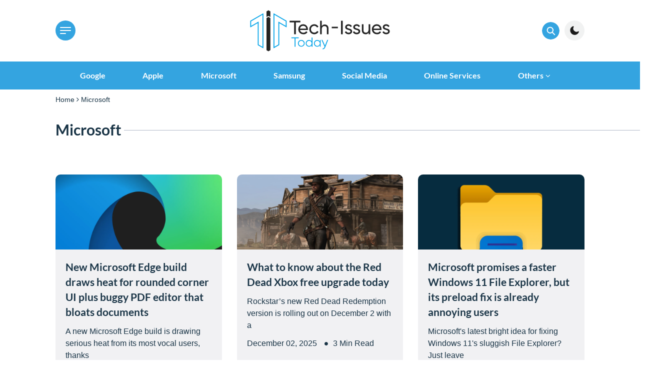

--- FILE ---
content_type: text/html; charset=UTF-8
request_url: https://techissuestoday.com/category/microsoft/
body_size: 16781
content:
<!doctype html>
<html lang="en-US" class="no-js">
<head>
	<meta charset="utf-8">
		<meta http-equiv="X-UA-Compatible" content="IE=edge,chrome=1">
	<meta name="viewport" content="initial-scale=1, maximum-scale=1, user-scalable=no"/>
	<meta name="mobile-web-app-capable" content="yes">
	<meta name="apple-mobile-web-app-capable" content="yes">
	<link href="https://cdn.getawesomestudio.com" rel="preconnect" crossorigin>
<!--
 __          __  _____                   _                                        
 \ \        / / |  __ \                 | |                                       
  \ \  /\  / /  | |__) |   ___     ___  | |_   ___        ___    ___    _ __ ___  
   \ \/  \/ /   |  ___/   / _ \   / _ \ | __| / __|      / __|  / _ \  | '_ ` _ \ 
    \  /\  /    | |      | (_) | |  __/ | |_  \__ \  _  | (__  | (_) | | | | | | |
     \/  \/     |_|       \___/   \___|  \__| |___/ (_)  \___|  \___/  |_| |_| |_|
-->
		<link rel="icon" href="https://techissuestoday.com/wp-content/uploads/2025/01/techissuetoday-favicon-48px.png"> 
		<!--[if IE]>
		<link rel="shortcut icon" href="https://techissuestoday.com/wp-content/uploads/2025/01/techissuetoday-favicon-48px.png">	
		<![endif]-->
	<link rel="pingback" href="/xmlrpc.php">
	<meta name='robots' content='noindex, follow' />

	<!-- This site is optimized with the Yoast SEO plugin v26.6 - https://yoast.com/wordpress/plugins/seo/ -->
	<title>Microsoft Archives - TechIssuesToday.com</title>
	<meta property="og:locale" content="en_US" />
	<meta property="og:type" content="article" />
	<meta property="og:title" content="Microsoft Archives - TechIssuesToday.com" />
	<meta property="og:url" content="https://techissuestoday.com/category/microsoft/" />
	<meta property="og:site_name" content="TechIssuesToday.com" />
	<meta name="twitter:card" content="summary_large_image" />
	<script type="application/ld+json" class="yoast-schema-graph">{"@context":"https://schema.org","@graph":[{"@type":"CollectionPage","@id":"https://techissuestoday.com/category/microsoft/","url":"https://techissuestoday.com/category/microsoft/","name":"Microsoft Archives - TechIssuesToday.com","isPartOf":{"@id":"https://techissuestoday.com/#website"},"primaryImageOfPage":{"@id":"https://techissuestoday.com/category/microsoft/#primaryimage"},"image":{"@id":"https://techissuestoday.com/category/microsoft/#primaryimage"},"thumbnailUrl":"https://techissuestoday.com/wp-content/uploads/2025/12/ms-edge-featured.webp","inLanguage":"en-US"},{"@type":"ImageObject","inLanguage":"en-US","@id":"https://techissuestoday.com/category/microsoft/#primaryimage","url":"https://techissuestoday.com/wp-content/uploads/2025/12/ms-edge-featured.webp","contentUrl":"https://techissuestoday.com/wp-content/uploads/2025/12/ms-edge-featured.webp","width":1600,"height":840,"caption":"ms-edge-featured"},{"@type":"WebSite","@id":"https://techissuestoday.com/#website","url":"https://techissuestoday.com/","name":"TechIssuesToday.com","description":"","potentialAction":[{"@type":"SearchAction","target":{"@type":"EntryPoint","urlTemplate":"https://techissuestoday.com/?s={search_term_string}"},"query-input":{"@type":"PropertyValueSpecification","valueRequired":true,"valueName":"search_term_string"}}],"inLanguage":"en-US"}]}</script>
	<!-- / Yoast SEO plugin. -->


<link rel='dns-prefetch' href='//scripts.mediavine.com' />
<style id='wp-img-auto-sizes-contain-inline-css' type='text/css'>
img:is([sizes=auto i],[sizes^="auto," i]){contain-intrinsic-size:3000px 1500px}
/*# sourceURL=wp-img-auto-sizes-contain-inline-css */
</style>
<style id='classic-theme-styles-inline-css' type='text/css'>
/*! This file is auto-generated */
.wp-block-button__link{color:#fff;background-color:#32373c;border-radius:9999px;box-shadow:none;text-decoration:none;padding:calc(.667em + 2px) calc(1.333em + 2px);font-size:1.125em}.wp-block-file__button{background:#32373c;color:#fff;text-decoration:none}
/*# sourceURL=/wp-includes/css/classic-themes.min.css */
</style>
<script type="text/javascript" defer="defer"  fetchpriority="high" data-noptimize="1" data-cfasync="false" src="https://scripts.mediavine.com/tags/tech-issues-today.js?ver=6.9" id="mv-script-wrapper-js"></script>
<link rel="https://api.w.org/" href="https://techissuestoday.com/wp-json/" /><link rel="alternate" title="JSON" type="application/json" href="https://techissuestoday.com/wp-json/wp/v2/categories/34" />			<style>
			  
			  			  #wpadminbar {
				border-top: 5px solid #d84315;
				-moz-box-sizing: content-box !important;
				box-sizing: content-box !important;
			  }
			  #wp-admin-bar-site-name > a {
				background-color: #d84315;
				color: #f1f1f1;
			  }
			</style>
	<link rel="stylesheet" href="https://techissuestoday.com/site-skin/css/awesome-css">		


<script type='text/javascript'>
  aw2=new Array();
  aw2['homeurl']="https://techissuestoday.com/"
  aw2['cdn']="https://cdn.getawesomestudio.com/lib/"
  aw2['path']="https://techissuestoday.com/"
</script>
<script type="spa/axn" axn="core.run_script">


jQuery('.darkTheam').click(function(){
	  jQuery('body').addClass('dark-theme');
		setCookie("theam","dark-theme",7);
	});

  jQuery('.normalTheam').click(function(){
      jQuery('body').removeClass('dark-theme');
  		setCookie("theam","",1);
  	});
</script>
<script>var app_gYPNzywSwMXc={init:function(){window.addEventListener("scroll",function(){if(window.__gYPNzywSwMXc==undefined){app_gYPNzywSwMXc.load()}});window.addEventListener("mousemove",function(){if(window.__gYPNzywSwMXc==undefined){app_gYPNzywSwMXc.load()}});window.addEventListener("keydown",function(){if(window.__gYPNzywSwMXc==undefined){app_gYPNzywSwMXc.load()}});window.addEventListener("touchstart",function(){if(window.__gYPNzywSwMXc==undefined){app_gYPNzywSwMXc.load()}})},load:function(){var script=document.createElement("script");script.src="https://www.google.com/recaptcha/api.js";document.head.appendChild(script);script.onload=function(){window.__he=!0}
window.__gYPNzywSwMXc=!0}};app_gYPNzywSwMXc.init();</script>
<script src='https://techissuestoday.com/awesome-js/js/all-js' defer></script>		

<!-- Google tag (gtag.js) --> 
<script async src="https://www.googletagmanager.com/gtag/js?id=G-QKMP2922L3"></script> 
<script> window.dataLayer = window.dataLayer || []; function gtag(){dataLayer.push(arguments);} gtag('js', new Date()); gtag('config', 'G-QKMP2922L3'); </script><script type="spa/axn" axn="core.run_script">
 
 			//	document.getElementById('lazy-load').src="https://dev.onepluscorner.com/wp-content/uploads/2020/11/dummy.png";

        var lazyImages = document.querySelectorAll("img.lazy");
        var lazyloadTimeout;

        function Wake_Up_Image() {
          if(lazyloadTimeout) {
            clearTimeout(lazyloadTimeout);
          }

          lazyloadTimeout = setTimeout(function() {
             //debugger;
             var scrollTop = window.pageYOffset;
              var window_offset = window.innerHeight + scrollTop;
              lazyImages.forEach(function(img) {
             			var img_offset = $(img).offset();
                  
                  if(img_offset.top < window_offset) {
                    img.src = img.dataset.src;
                    img.classList.remove('lazy');
                  }
              });
              /**if(html.length == 0) {
                document.removeEventListener("scroll", Wake_Up_Image);
              }**/
          }, 15);
        }

       document.addEventListener("scroll", Wake_Up_Image);
    Wake_Up_Image();
    
   spa.root_api={};
   spa.root_api.prerequisites={};
   
 spa.root_api.lazycall =function(o){
       $('.lazy').lazy({
       effect: "fadeIn",
        effectTime: 150,
        threshold: 0,
        //afterLoad: function(element) {
           // var imageSrc = element.data('src');
            //element.parent().removeClass('loading-image').addClass('loaded');
        //}
  });
  }
 
 		spa.root_api.simple_pagination = function(o){
    var simple_pagination = o.el.attr('simple_pagination');
      var total_records = parseInt(o.el.attr("total_records"));
      var per_page_count = parseInt(o.el.attr("per_page_count"));
      var total_pages = Math.ceil(total_records/per_page_count);
      var current_page= parseInt(o.el.attr("current_page"));

      var ajax_url = o.el.attr("url");
      if(!ajax_url){
        var testURL=window.location.href;
        var newURL = testURL.match(new RegExp("[^?]+"))
        var ajax_url =newURL+"?paged=";
      }
      var options = {
              currentPage: current_page,
              pages: total_pages,
              edges:1,
              displayedPages:3,
              hrefTextPrefix: ajax_url,
              nextText:'<i class="fa fa-angle-right icon-chevron-right"></i>',
              prevText:'<i class="fa fa-angle-left icon-chevron-left"></i>',
              onPageClick: function(pageNumber, event){
             }, 
          }
      $(o.el.attr("simple_pagination")).pagination(options);
    };
    
    	spa.root_api.swiper_slider =function(o){
   var matchselector = o.el.attr('data-matchselector');
   var swiperselector = o.el.attr('data-swiperselector');
 
     var swiper = new Swiper(swiperselector,{
                  slidesPerView: 4,  
                  pagination: swiperselector + ' .swiper-pagination',
                  paginationClickable: true,
                  nextButton: '.swiper-button-next',
                  onSlideChangeEnd:spa.root_api.lazycall,
                  prevButton: '.swiper-button-prev',
    });
     $('[data-matchheight="'+matchselector+'"]').matchHeight(true);
     $(swiperselector).removeClass('visibility-hidden');
  
  }
  
  
   spa.root_api.matchheight =function(o){
    var matchselector = o.el.attr('data-matchselector');
    $('[data-matchheight="'+matchselector+'"]').matchHeight(true);
  }
  spa.root_api.match_height =function(o){ 
    var uniqueselector = o.el.attr('uniqueselector');
    $('[data-matchheight='+uniqueselector+']').matchHeight(true);  
  }
 </script>		<style type="text/css" id="wp-custom-css">
			/* Mediavine CSS Adjustment */
@media only screen and (max-width: 425px) {
  .row {
    margin-left: unset !important;
    margin-right: unset !important;
   }
   .blog-single {
    padding-left: 0px !important;
    padding-right: 0px !important;
   }
}
@media only screen and (max-width: 359px) {
  .blog-content > .container {
        padding-left: 0px !important;
    padding-right: 0px !important;
  }
   .post-inner-content {
     padding-left: 4px !important;
    padding-right: 4px !important;
   }
} 		</style>
		<style id='global-styles-inline-css' type='text/css'>
:root{--wp--preset--aspect-ratio--square: 1;--wp--preset--aspect-ratio--4-3: 4/3;--wp--preset--aspect-ratio--3-4: 3/4;--wp--preset--aspect-ratio--3-2: 3/2;--wp--preset--aspect-ratio--2-3: 2/3;--wp--preset--aspect-ratio--16-9: 16/9;--wp--preset--aspect-ratio--9-16: 9/16;--wp--preset--color--black: #000000;--wp--preset--color--cyan-bluish-gray: #abb8c3;--wp--preset--color--white: #ffffff;--wp--preset--color--pale-pink: #f78da7;--wp--preset--color--vivid-red: #cf2e2e;--wp--preset--color--luminous-vivid-orange: #ff6900;--wp--preset--color--luminous-vivid-amber: #fcb900;--wp--preset--color--light-green-cyan: #7bdcb5;--wp--preset--color--vivid-green-cyan: #00d084;--wp--preset--color--pale-cyan-blue: #8ed1fc;--wp--preset--color--vivid-cyan-blue: #0693e3;--wp--preset--color--vivid-purple: #9b51e0;--wp--preset--gradient--vivid-cyan-blue-to-vivid-purple: linear-gradient(135deg,rgb(6,147,227) 0%,rgb(155,81,224) 100%);--wp--preset--gradient--light-green-cyan-to-vivid-green-cyan: linear-gradient(135deg,rgb(122,220,180) 0%,rgb(0,208,130) 100%);--wp--preset--gradient--luminous-vivid-amber-to-luminous-vivid-orange: linear-gradient(135deg,rgb(252,185,0) 0%,rgb(255,105,0) 100%);--wp--preset--gradient--luminous-vivid-orange-to-vivid-red: linear-gradient(135deg,rgb(255,105,0) 0%,rgb(207,46,46) 100%);--wp--preset--gradient--very-light-gray-to-cyan-bluish-gray: linear-gradient(135deg,rgb(238,238,238) 0%,rgb(169,184,195) 100%);--wp--preset--gradient--cool-to-warm-spectrum: linear-gradient(135deg,rgb(74,234,220) 0%,rgb(151,120,209) 20%,rgb(207,42,186) 40%,rgb(238,44,130) 60%,rgb(251,105,98) 80%,rgb(254,248,76) 100%);--wp--preset--gradient--blush-light-purple: linear-gradient(135deg,rgb(255,206,236) 0%,rgb(152,150,240) 100%);--wp--preset--gradient--blush-bordeaux: linear-gradient(135deg,rgb(254,205,165) 0%,rgb(254,45,45) 50%,rgb(107,0,62) 100%);--wp--preset--gradient--luminous-dusk: linear-gradient(135deg,rgb(255,203,112) 0%,rgb(199,81,192) 50%,rgb(65,88,208) 100%);--wp--preset--gradient--pale-ocean: linear-gradient(135deg,rgb(255,245,203) 0%,rgb(182,227,212) 50%,rgb(51,167,181) 100%);--wp--preset--gradient--electric-grass: linear-gradient(135deg,rgb(202,248,128) 0%,rgb(113,206,126) 100%);--wp--preset--gradient--midnight: linear-gradient(135deg,rgb(2,3,129) 0%,rgb(40,116,252) 100%);--wp--preset--font-size--small: 13px;--wp--preset--font-size--medium: 20px;--wp--preset--font-size--large: 36px;--wp--preset--font-size--x-large: 42px;--wp--preset--spacing--20: 0.44rem;--wp--preset--spacing--30: 0.67rem;--wp--preset--spacing--40: 1rem;--wp--preset--spacing--50: 1.5rem;--wp--preset--spacing--60: 2.25rem;--wp--preset--spacing--70: 3.38rem;--wp--preset--spacing--80: 5.06rem;--wp--preset--shadow--natural: 6px 6px 9px rgba(0, 0, 0, 0.2);--wp--preset--shadow--deep: 12px 12px 50px rgba(0, 0, 0, 0.4);--wp--preset--shadow--sharp: 6px 6px 0px rgba(0, 0, 0, 0.2);--wp--preset--shadow--outlined: 6px 6px 0px -3px rgb(255, 255, 255), 6px 6px rgb(0, 0, 0);--wp--preset--shadow--crisp: 6px 6px 0px rgb(0, 0, 0);}:where(.is-layout-flex){gap: 0.5em;}:where(.is-layout-grid){gap: 0.5em;}body .is-layout-flex{display: flex;}.is-layout-flex{flex-wrap: wrap;align-items: center;}.is-layout-flex > :is(*, div){margin: 0;}body .is-layout-grid{display: grid;}.is-layout-grid > :is(*, div){margin: 0;}:where(.wp-block-columns.is-layout-flex){gap: 2em;}:where(.wp-block-columns.is-layout-grid){gap: 2em;}:where(.wp-block-post-template.is-layout-flex){gap: 1.25em;}:where(.wp-block-post-template.is-layout-grid){gap: 1.25em;}.has-black-color{color: var(--wp--preset--color--black) !important;}.has-cyan-bluish-gray-color{color: var(--wp--preset--color--cyan-bluish-gray) !important;}.has-white-color{color: var(--wp--preset--color--white) !important;}.has-pale-pink-color{color: var(--wp--preset--color--pale-pink) !important;}.has-vivid-red-color{color: var(--wp--preset--color--vivid-red) !important;}.has-luminous-vivid-orange-color{color: var(--wp--preset--color--luminous-vivid-orange) !important;}.has-luminous-vivid-amber-color{color: var(--wp--preset--color--luminous-vivid-amber) !important;}.has-light-green-cyan-color{color: var(--wp--preset--color--light-green-cyan) !important;}.has-vivid-green-cyan-color{color: var(--wp--preset--color--vivid-green-cyan) !important;}.has-pale-cyan-blue-color{color: var(--wp--preset--color--pale-cyan-blue) !important;}.has-vivid-cyan-blue-color{color: var(--wp--preset--color--vivid-cyan-blue) !important;}.has-vivid-purple-color{color: var(--wp--preset--color--vivid-purple) !important;}.has-black-background-color{background-color: var(--wp--preset--color--black) !important;}.has-cyan-bluish-gray-background-color{background-color: var(--wp--preset--color--cyan-bluish-gray) !important;}.has-white-background-color{background-color: var(--wp--preset--color--white) !important;}.has-pale-pink-background-color{background-color: var(--wp--preset--color--pale-pink) !important;}.has-vivid-red-background-color{background-color: var(--wp--preset--color--vivid-red) !important;}.has-luminous-vivid-orange-background-color{background-color: var(--wp--preset--color--luminous-vivid-orange) !important;}.has-luminous-vivid-amber-background-color{background-color: var(--wp--preset--color--luminous-vivid-amber) !important;}.has-light-green-cyan-background-color{background-color: var(--wp--preset--color--light-green-cyan) !important;}.has-vivid-green-cyan-background-color{background-color: var(--wp--preset--color--vivid-green-cyan) !important;}.has-pale-cyan-blue-background-color{background-color: var(--wp--preset--color--pale-cyan-blue) !important;}.has-vivid-cyan-blue-background-color{background-color: var(--wp--preset--color--vivid-cyan-blue) !important;}.has-vivid-purple-background-color{background-color: var(--wp--preset--color--vivid-purple) !important;}.has-black-border-color{border-color: var(--wp--preset--color--black) !important;}.has-cyan-bluish-gray-border-color{border-color: var(--wp--preset--color--cyan-bluish-gray) !important;}.has-white-border-color{border-color: var(--wp--preset--color--white) !important;}.has-pale-pink-border-color{border-color: var(--wp--preset--color--pale-pink) !important;}.has-vivid-red-border-color{border-color: var(--wp--preset--color--vivid-red) !important;}.has-luminous-vivid-orange-border-color{border-color: var(--wp--preset--color--luminous-vivid-orange) !important;}.has-luminous-vivid-amber-border-color{border-color: var(--wp--preset--color--luminous-vivid-amber) !important;}.has-light-green-cyan-border-color{border-color: var(--wp--preset--color--light-green-cyan) !important;}.has-vivid-green-cyan-border-color{border-color: var(--wp--preset--color--vivid-green-cyan) !important;}.has-pale-cyan-blue-border-color{border-color: var(--wp--preset--color--pale-cyan-blue) !important;}.has-vivid-cyan-blue-border-color{border-color: var(--wp--preset--color--vivid-cyan-blue) !important;}.has-vivid-purple-border-color{border-color: var(--wp--preset--color--vivid-purple) !important;}.has-vivid-cyan-blue-to-vivid-purple-gradient-background{background: var(--wp--preset--gradient--vivid-cyan-blue-to-vivid-purple) !important;}.has-light-green-cyan-to-vivid-green-cyan-gradient-background{background: var(--wp--preset--gradient--light-green-cyan-to-vivid-green-cyan) !important;}.has-luminous-vivid-amber-to-luminous-vivid-orange-gradient-background{background: var(--wp--preset--gradient--luminous-vivid-amber-to-luminous-vivid-orange) !important;}.has-luminous-vivid-orange-to-vivid-red-gradient-background{background: var(--wp--preset--gradient--luminous-vivid-orange-to-vivid-red) !important;}.has-very-light-gray-to-cyan-bluish-gray-gradient-background{background: var(--wp--preset--gradient--very-light-gray-to-cyan-bluish-gray) !important;}.has-cool-to-warm-spectrum-gradient-background{background: var(--wp--preset--gradient--cool-to-warm-spectrum) !important;}.has-blush-light-purple-gradient-background{background: var(--wp--preset--gradient--blush-light-purple) !important;}.has-blush-bordeaux-gradient-background{background: var(--wp--preset--gradient--blush-bordeaux) !important;}.has-luminous-dusk-gradient-background{background: var(--wp--preset--gradient--luminous-dusk) !important;}.has-pale-ocean-gradient-background{background: var(--wp--preset--gradient--pale-ocean) !important;}.has-electric-grass-gradient-background{background: var(--wp--preset--gradient--electric-grass) !important;}.has-midnight-gradient-background{background: var(--wp--preset--gradient--midnight) !important;}.has-small-font-size{font-size: var(--wp--preset--font-size--small) !important;}.has-medium-font-size{font-size: var(--wp--preset--font-size--medium) !important;}.has-large-font-size{font-size: var(--wp--preset--font-size--large) !important;}.has-x-large-font-size{font-size: var(--wp--preset--font-size--x-large) !important;}
/*# sourceURL=global-styles-inline-css */
</style>
</head>

<body class="archive category category-microsoft category-34 wp-theme-monomyth-enterprise">
<div id="background_ovelay"></div>
<style>.menu-item .icon-remove::after{transform:rotate(0)!important}.menu-item .icon-add::after{transform:rotate(-90deg)}.menu-item .icon-add::before,.menu-item .icon-add::after{content:" ";position:absolute;width:13px;height:1px;right:10px;border-top:1px solid #888;-webkit-transition:all 350ms ease;-moz-transition:all 350ms ease;transition:all 350ms ease;top:23px;right:15px}body.dark-theme .mobile-wrapper .mobile-menu #mySidenav{background-color:#1a1a1a}body.dark-theme .mobile-wrapper .mobile-menu #mySidenav li>a{color:#fff!important}body.dark-theme .mobile-wrapper .mobile-menu #mySidenav .menu.nav>li .sub-menu{background-color:#1a1a1a}.mobile-wrapper .mobile-menu{margin-bottom:0}@media only screen and (min-width:1200px){.mobile-wrapper .mobile-menu{display:none}}.mobile-wrapper .mobile-menu #mySidenav{position:fixed;width:80%;max-width:320px;background:#fff;z-index:50;left:0;top:70px;padding-right:15px;overflow-y:scroll;display:block;font-size:14px;font-family:'Lato',droid arabic kufi,Arial,sans-serif;color:#193446;transition:300ms ease;transform:translateX(-100%)}.mobile-wrapper .mobile-menu #mySidenav.open-menu{transition:300ms ease;transform:translateX(0%)}.mobile-wrapper .mobile-menu #mySidenav .navbar-nav>li>a{padding-top:15px;padding-bottom:15px}.mobile-wrapper .mobile-menu #mySidenav .navbar-collapse{padding-left:0;padding-right:0}.mobile-wrapper .mobile-menu #mySidenav li{position:relative;z-index:2}.mobile-wrapper .mobile-menu #mySidenav li>a{z-index:5;font-size:15px;color:#333e48;transition:300ms ease;font-weight:400;width:80%}.mobile-wrapper .mobile-menu #mySidenav li>a:hover,.mobile-wrapper .mobile-menu #mySidenav li>a:active{color:#1a1a1a;background-color:transparent;transition:300ms ease}.mobile-wrapper .mobile-menu #mySidenav li.current-menu-item>a,.mobile-wrapper .mobile-menu #mySidenav li.current-menu-ancestor>a,.mobile-wrapper .mobile-menu #mySidenav li.current-menu-parent>a{color:#1a1a1a;background-color:transparent;transition:300ms ease}.mobile-wrapper .mobile-menu #mySidenav .menu{margin:0;display:block;float:none;margin-top:5px}.mobile-wrapper .mobile-menu #mySidenav .menu.nav>li{float:none;border-bottom:1px solid #f1f1f3;position:relative}.mobile-wrapper .mobile-menu #mySidenav .menu.nav>li .sub-menu{list-style:none;position:relative;text-align:left;display:none;padding-left:25px}.mobile-wrapper .mobile-menu #mySidenav .menu.nav>li .sub-menu>li{border-bottom:1px solid #f1f1f3}.mobile-wrapper .mobile-menu #mySidenav .menu.nav>li .sub-menu>li:last-child{border-bottom:none}.mobile-wrapper .mobile-menu #mySidenav .menu.nav>li .sub-menu>li>a{z-index:9;display:block;padding:15px 0;clear:both;width:80%;font-weight:400;line-height:1.428571429;color:#333e48;transition:300ms ease;border-bottom:none}.mobile-wrapper .mobile-menu #mySidenav .menu.nav>li .sub-menu>li>a:hover,.mobile-wrapper .mobile-menu #mySidenav .menu.nav>li .sub-menu>li>a:active{text-decoration:none;color:#1a1a1a;transition:300ms ease;border-bottom:none}.mobile-wrapper .mobile-menu #mySidenav .menu.nav>li .sub-menu>li>a li a{width:80%}.mobile-wrapper .mobile-menu #mySidenav .menu.nav>li .sub-menu>li>a li a .sub-menu{display:none}.mobile-wrapper .mobile-menu #mySidenav .menu.nav>li .sub-menu>li.current-menu-item>a,.mobile-wrapper .mobile-menu #mySidenav .menu.nav>li .sub-menu>li.current-menu-ancestor>a,.mobile-wrapper .mobile-menu #mySidenav .menu.nav>li .sub-menu>li.current-menu-parent>a{color:#1a1a1a;background-color:transparent;transition:300ms ease}.mobile-wrapper .mobile-menu #mySidenav .menu .icon-add-more{position:absolute;right:5px;padding:10px;z-index:1;font-size:20px;height:48px;width:42px;top:0;cursor:pointer}.mobile-wrapper .login-reg{border-bottom:1px solid #efefef}.mobile-wrapper .login-reg span{color:#333e48;font-weight:700;font-size:16px;text-transform:uppercase}.background_ovelay #background_ovelay{position:fixed;top:70px;left:0;right:0;bottom:0;overflow:hidden;background-color:rgba(0,0,0,.6899999999999999);z-index:25;transition:all 0.5s ease}</style>
 
<script type="text/javascript">
  function setCookie(cname, cvalue, exdays) {
    const d = new Date();
    d.setTime(d.getTime() + (exdays * 24 * 60 * 60 * 1000));
    let expires = "expires="+d.toUTCString();
    document.cookie = cname + "=" + cvalue + ";" + expires + ";path=/";
  }

  function getCookie(cname) {
    let name = cname + "=";
    let ca = document.cookie.split(';');
    for(let i = 0; i < ca.length; i++) {
      let c = ca[i];
      while (c.charAt(0) == ' ') {
        c = c.substring(1);
      }
      if (c.indexOf(name) == 0) {
        return c.substring(name.length, c.length);
      }
    }
    return "";
  }

  function checkCookie() {
    let user = getCookie("username");
    if (user != "") {
      alert("Welcome again " + user);
    } else {
      user = prompt("Please enter your name:", "");
      if (user != "" && user != null) {
        setCookie("username", user, 365);
      }
    }
  }

// document.addEventListener("DOMContentLoaded", function() {
   let theme = getCookie("theam");
   if(theme !== ""){
    document.body.classList.add(theme); 
   } 
    else{
     document.body.classList.remove('dark-theme'); 
    }
//}); 
  </script>
<section class="z-index-max  header">
<style>.dark-theme .search-nav{background-color:#1a1a1a!important}.dark-theme .search-nav ::placeholder{color:#fff!important}.dark-theme .search-nav .input-search-header{color:#fff!important}.dark-theme .search-nav .input-search-header:focus{background-color:#1a1a1a!important}.dark-theme .bottom-nav nav.navbar.desktop_menu .content_menu ul#menu-new-primary-menu li .sub-menu .menu-item-has-children::before{color:#fff}.dark-theme .bottom-nav nav.navbar.desktop_menu .content_menu ul#menu-new-primary-menu li>a{color:#fff}.dark-theme .bottom-nav nav.navbar.desktop_menu .content_menu ul#menu-new-primary-menu li .sub-menu{background-color:#313131!important}.dark-theme .bottom-nav nav.navbar.desktop_menu .content_menu ul#menu-new-primary-menu li .sub-menu a{color:#fff!important}.dark-theme .bottom-nav nav.navbar.desktop_menu .content_menu ul#menu-new-primary-menu li .sub-menu li:hover{background:transparent}.dark-theme .bottom-nav nav.navbar.desktop_menu .content_menu ul#menu-new-primary-menu li .sub-menu li:hover a{color:#34a4e0!important}body.dark-theme{background-color:#1a1a1a}body.dark-theme #table-of-contents h1,body.dark-theme h2,body.dark-theme h3,body.dark-theme h4,body.dark-theme h5,body.dark-theme h6{color:#fff}body.dark-theme nav.navbar.mobile_menu #mySidenav,body.dark-theme nav.navbar.mobile_menu #mySidenav1{background-color:#1a1a1a}body.dark-theme nav.navbar.mobile_menu #mySidenav li>a,body.dark-theme nav.navbar.mobile_menu #mySidenav1 li>a{color:#fff!important}body.dark-theme nav.navbar.mobile_menu #mySidenav .menu-item-has-children .down-caret,body.dark-theme nav.navbar.mobile_menu #mySidenav1 .menu-item-has-children .down-caret{color:#fff}body.dark-theme .normal-close-logo.display-block{display:block}body.dark-theme .sidemenu li a{color:#fff}body.dark-theme .sidemenu li a:hover{color:#34a4e0!important}body.dark-theme .mobile_menu{background-color:#1a1a1a}body.dark-theme .bottom-nav nav.navbar.desktop_menu .content_menu ul#menu-header li>a{color:#1A1A1A}body.dark-theme .desktop_menu .menu>.menu-item-has-children::before{color:#fff}body.dark-theme .desktop_menu .content_menu ul#menu-header li .sub-menu{background-color:#1A1A1A!important}body.dark-theme .desktop_menu .content_menu ul#menu-header li .sub-menu .menu-item-has-children::before{color:#fff!important}body.dark-theme .desktop_menu .content_menu ul#menu-header li .sub-menu li{border-bottom:1px solid #959595!important}body.dark-theme .desktop_menu .content_menu ul#menu-header li .sub-menu li:hover{background-color:#1A1A1A!important}body.dark-theme .desktop_menu .content_menu ul#menu-header li .sub-menu li a:hover{color:#34a4e0!important}body.dark-theme .bottom-nav nav.navbar.desktop_menu .content_menu ul#menu-header li .sub-menu li a{color:#fff}.mobile_menu{background-color:#fff}img.normal-logo{display:none}.dark-theme img.dark-logo,img.normal-close-logo{display:none}.dark-theme img.normal-logo{display:inline}.dark-theme .sidemenu li a:hover{background:transparent!important;color:#fff!important}.dark-theme .brand-secondary{color:#1a1a1a!important}.dark-theme .brand-secondary-bg{background-color:#1a1a1a!important}.dark-theme .gray-darker{color:#ffffff!important}.dark-theme .gray-darker-bg{background-color:#ffffff!important}.dark-theme .gray-dark{color:#cccccc!important}.dark-theme .gray-dark-bg{color:#cccccc!important}.dark-theme .gray{color:#5a5a5a!important}.dark-theme .gray-bg{background-color:#5a5a5a!important}.dark-theme .gray-light{color:#484848!important}.dark-theme .gray-light-bg{background-color:#484848!important}.dark-theme .gray-lighter{color:#313131!important}.dark-theme .gray-lighter-bg{background-color:#313131!important}.dark-theme .gray-white{color:#1a1a1a!important}.dark-theme .gray-white-bg{background-color:#313131!important}html{margin-top:0!important;padding-top:0}html,body{overflow:unset}html.menu-is-open,body.menu-is-open{overflow:hidden;height:100vh;width:100vw}.z-index-max{z-index:9999}.logo-desk{width:100px;height:50px}.close-icon{display:none}.top-nav{border-bottom:1px solid #e9e9e9;border-top:1px solid #e9e9e9}.top-nav .navbar{min-height:34px;margin-top:-1px;border:none}.top-nav .nav>li>a:hover,.top-nav .nav>li>a:focus{background-color:transparent}.top-nav #menu-header-top .current-menu-item a{color:#34A4E0}.top-nav #menu-header-top li:first-child a{padding-left:0}@media screen and (min-width:992px) and (max-width:1024px){.top-nav #menu-header-top li:first-child a{padding-left:15px}}.top-nav #menu-header-top li:after{content:"";background-color:#e0e0e0;height:10px;width:2px;position:absolute;right:-1px;bottom:15px}.top-nav #menu-header-top li a{font-size:15px;font-family:'Lato',droid arabic kufi,Arial,sans-serif;padding:12px;color:#4c586f}.top-nav #menu-header-top li a:hover{color:#34A4E0}.top-nav #menu-header-top li:last-child:after{content:"";opacity:0}.pad-logo-2{padding-top:10px;padding-bottom:9px}.desktop_menu .menu>.menu-item-has-children::before{content:"\f107";font-size:15px;line-height:1;-webkit-font-smoothing:antialiased;-moz-osx-font-smoothing:grayscale;position:absolute;top:50%;right:-3.5px;transform:translateY(-50%);z-index:5;font-family:fontawesome!important;cursor:pointer;color:#fff}.bottom-nav nav.navbar{border:0 solid transparent;border-radius:0}.bottom-nav nav.navbar.desktop_menu .navbar-nav>li>a{padding-top:10px;padding-bottom:11px;background:initial}.bottom-nav nav.navbar.desktop_menu .navbar-nav>li>a:focus{outline:none}.bottom-nav nav.navbar.desktop_menu .navbar-nav>li.menu-item-has-children{margin-right:18.2px}.bottom-nav nav.navbar.desktop_menu .navbar-nav>li{float:none;display:flex;height:100%;align-items:center}@media screen and (min-width:992px){.bottom-nav nav.navbar.desktop_menu .navbar-nav>li{float:left}}.bottom-nav nav.navbar.desktop_menu .navbar-nav>li:hover:after{content:"";background-color:transparent;position:absolute;top:1px;left:-1px;right:-1px;height:3px;z-index:1}.bottom-nav nav.navbar.desktop_menu .content_menu .navbar-collapse{padding:0;margin-right:15px}.bottom-nav nav.navbar.desktop_menu .content_menu ul#menu-new-primary-menu{padding:0;display:flex;height:100%;width:100%;justify-content:space-between}@media screen and (min-width:992px){.bottom-nav nav.navbar.desktop_menu .content_menu ul#menu-new-primary-menu{display:flex}}.bottom-nav nav.navbar.desktop_menu .content_menu ul#menu-new-primary-menu li:first-child a{padding-left:10px;border-left:1px solid transparent}.bottom-nav nav.navbar.desktop_menu .content_menu ul#menu-new-primary-menu li a{font-weight:700}.bottom-nav nav.navbar.desktop_menu .content_menu ul#menu-new-primary-menu li:hover>a,.bottom-nav nav.navbar.desktop_menu .content_menu ul#menu-new-primary-menu li:active>a{color:#fff;background-color:transparent}.bottom-nav nav.navbar.desktop_menu .content_menu ul#menu-new-primary-menu li:hover .sub-menu,.bottom-nav nav.navbar.desktop_menu .content_menu ul#menu-new-primary-menu li:active .sub-menu{visibility:visible;position:absolute;opacity:1;z-index:99;transform:scaleY(1);-moz-transform:scaleY(1);-webkit-transform:scaleY(1);-o-transform:scaleY(1);-ms-transform:scaleY(1)}.bottom-nav nav.navbar.desktop_menu .content_menu ul#menu-new-primary-menu li .sub-menu{top:100%;box-shadow:-1px 3px 15px rgba(0,0,0,.1);left:20%;margin-left:-14px;z-index:99;position:absolute;visibility:hidden;opacity:0;list-style-type:none;transition:all 0.3s ease-in-out;padding:0;padding:0;min-width:130px;background-color:#fff;-webkit-transition:all 0.28s ease-in-out;-moz-transition:all 0.28s ease-in-out;-ms-transition:all 0.28s ease-in-out;-o-transition:all 0.28s ease-in-out;transition:all 0.28s ease-in-out;-moz-transform:scaleY(0);-webkit-transform:scaleY(0);-o-transform:scaleY(0);-ms-transform:scaleY(0);transform:scaleY(0);-webkit-transform-origin:0 0;-moz-transform-origin:0 0;-o-transform-origin:0 0;-ms-transform-origin:0 0;transform-origin:0 0}.bottom-nav nav.navbar.desktop_menu .content_menu ul#menu-new-primary-menu li .sub-menu:before{content:"";background-color:transparent;position:absolute;top:-1px;left:-1px;right:-1px;height:3px;z-index:1}.bottom-nav nav.navbar.desktop_menu .content_menu ul#menu-new-primary-menu li .sub-menu .menu-item-has-children::before{content:"\f105";font-size:16px;line-height:1;-webkit-font-smoothing:antialiased;-moz-osx-font-smoothing:grayscale;position:absolute;top:12px;right:12px;z-index:5;font-family:fontawesome!important;cursor:pointer;color:#193446}.bottom-nav nav.navbar.desktop_menu .content_menu ul#menu-new-primary-menu li .sub-menu li{padding:0 5px;border-bottom:1px solid #f3f3f3;position:relative}.bottom-nav nav.navbar.desktop_menu .content_menu ul#menu-new-primary-menu li .sub-menu li:hover{background-color:#f1f1f3;position:relative}.bottom-nav nav.navbar.desktop_menu .content_menu ul#menu-new-primary-menu li .sub-menu li a{padding:9px 10px!important;font-weight:400;font-size:16px;font-family:'Lato',droid arabic kufi,Arial,sans-serif;display:block;color:#000;text-transform:inherit}.bottom-nav nav.navbar.desktop_menu .content_menu ul#menu-new-primary-menu li .sub-menu li a:hover{color:#34a4e0}.bottom-nav nav.navbar.desktop_menu .content_menu ul#menu-new-primary-menu li .sub-menu li:hover .sub-menu{visibility:visible;transform:scaleY(1);-moz-transform:scaleY(1);-webkit-transform:scaleY(1);-o-transform:scaleY(1);-ms-transform:scaleY(1)}.bottom-nav nav.navbar.desktop_menu .content_menu ul#menu-new-primary-menu li .sub-menu li .sub-menu{top:0;left:144px;visibility:hidden;-webkit-transition:all 0.28s ease-in-out;-moz-transition:all 0.28s ease-in-out;-ms-transition:all 0.28s ease-in-out;-o-transition:all 0.28s ease-in-out;transition:all 0.28s ease-in-out;-moz-transform:scaleY(0);-webkit-transform:scaleY(0);-o-transform:scaleY(0);-ms-transform:scaleY(0);transform:scaleY(0);-webkit-transform-origin:0 0;-moz-transform-origin:0 0;-o-transform-origin:0 0;-ms-transform-origin:0 0;transform-origin:0 0}.bottom-nav nav.navbar.desktop_menu .content_menu ul#menu-new-primary-menu li>a{font-size:16px;font-family:'Lato',droid arabic kufi,Arial,sans-serif;color:#fff;transition:300ms ease;padding:18px 10px;text-transform:capitalize;border-right:1px solid transparent}@media only screen and (min-width:1920px){.bottom-nav nav.navbar.desktop_menu .content_menu ul#menu-new-primary-menu li>a{font-size:22px}}.bottom-nav nav.navbar.desktop_menu .content_menu ul#menu-new-primary-menu li>a:hover{color:#fff}.i-search{position:relative;cursor:pointer;font-size:14px}@media screen and (max-width:320px){.i-search{right:4px}}@media screen and (min-width:320px) and (max-width:568px) and (orientation:landscape){.i-search{right:-38px}}.search-nav{width:100%;top:0;left:0;right:0;z-index:99;padding:0;height:60px;position:absolute;background:#fff;padding-top:8px}.search-nav ::placeholder{color:#000;opacity:1;font-size:12px}.search-nav :-ms-input-placeholder{color:#000;font-size:12px}.search-nav ::-ms-input-placeholder{color:#000;font-size:12px}.search-nav:after{position:absolute;top:-6px;right:10px;display:flex;content:'';width:0;height:0;border-style:solid;border-width:0 5.5px 6px;border-color:transparent transparent #fff transparent}@media screen and (max-width:768px){.search-nav:after{right:20px}}@media screen and (max-width:380px){.search-nav:after{right:15px}}@media screen and (max-width:325px){.search-nav:after{right:18px}}.bnt-searchn{background-color:#34a4e0;color:#fff;font-size:14px;padding:5px 0;top:0;position:relative;height:38px;border:#34a4e0;border-top-right-radius:4px;border-bottom-right-radius:4px;width:24.3%;cursor:pointer;font-weight:700;font-family:'Lato',droid arabic kufi,Arial,sans-serif;line-height:22px}.bnt-searchn:hover{background-color:#000}@media screen and (max-width:767px){.bnt-searchn{top:0}}.input-search-header{border-top-right-radius:0;border-bottom-right-radius:0;width:80%;float:left;border-right:none;padding:10px;height:40px;border-color:#e9e9e9;color:#000;font-family:'Lato',droid arabic kufi,Arial,sans-serif;border:unset}.input-search-header:focus{border:unset!important}.search-nav input[type=search]{font-size:13px;color:#000}.search-nav .form-control:focus{box-shadow:none;border:1px solid #ced4da}.search-nav input::placeholder{font-size:13px;font-family:'Lato',droid arabic kufi,Arial,sans-serif}.search-form .active-search i:before{content:"\f00d";right:3px;position:relative}.search-form .fa-search:before{position:relative;right:1px}.input-search{padding:7.5px!important;border-top-right-radius:0px!important;border-bottom-right-radius:0px!important}.desktop_menu .bnt-read{padding:7px 17px 6px 17px;border-top-left-radius:0px!important;border-bottom-left-radius:0px!important;border-radius:4px}.sidebar-menu{z-index:1}.sidemenu{margin-left:-6px;z-index:0;border-top-right-radius:15px;border-bottom-right-radius:15px}.sidemenu .navbar-collapse{padding-right:14px;padding-left:14px}.sidemenu .inner-box{width:262px}.sidemenu ul#menu-header-top.navbar-nav>li>a{padding:0 5px;font-size:14px}.display-block{display:block}.header-search form{position:relative;border-radius:50px}.header-search form input::placeholder{position:relative;top:3px}.header-search form .search-input{height:35px;border-radius:50px;background:#f1f1f3;border:none;position:absolute;right:5px;top:0;bottom:0;width:0;padding:0;z-index:2;opacity:0;transition:all .3s;-webkit-transition:all .3s}.header-search form .search-input:focus{border:none;outline:0}.header-search form .search-input.in{opacity:1;width:275px;padding:0 60px 0 15px}.header-search form .search-btn{cursor:pointer;width:35px;height:35px;border-radius:50%;border:none;background:transparent;padding:0;position:relative;z-index:4;overflow:hidden}.header-search form .search-btn i{line-height:35px;color:#333;text-align:center;background:#fff}.header-search form .search-btn:focus{border:none;outline:0}.simple-block{display:block}.search-nav{overflow:hidden;width:100%;transition:width 0.3s ease}.search-nav.closed{width:0}</style>


 
  
    
  <div class="container is-xl-block is-none pad-y-5">
  	<div class="row justify-content-between">
    	<div class="align-items-center col-md-4 is-flex no-padding-right upper-menu">
        <div class="sidebar-menu cursor">
         <img src="/wp-content/uploads/2024/04/Group-9304.svg" class="img-responsive open-icon dark-logo cursor" width="40" height="40">
         <img src="/wp-content/uploads/2024/04/Group-9304.svg" width="40" height="40"class="img-responsive open-icon cursor normal-logo">
         <img src="/wp-content/uploads/2024/04/TechIssuesToday-Close-icon-.png" width="40" height="40" class="close-icon dark-logo ">
        <img src="/wp-content/uploads/2024/04/TechIssuesToday-Close-icon-.png" width="40" height="40" class="close-icon normal-close-logo">
        </div>
    
        <div class="sidemenu gray-white-bg pad-y-1" style="display:none;">
        	<div class="inner-box">
          	 <div class="collapse navbar-collapse navbar-collapse "><ul id="menu-header-top" class="menu nav navbar-nav"><li id="menu-item-1238210" class="menu-item menu-item-type-post_type menu-item-object-page menu-item-1238210"><a href="https://techissuestoday.com/about/">About</a></li>
<li id="menu-item-1238211" class="menu-item menu-item-type-post_type menu-item-object-page menu-item-1238211"><a href="https://techissuestoday.com/meet-our-team/">Meet Our Team</a></li>
<li id="menu-item-1238214" class="menu-item menu-item-type-post_type menu-item-object-page menu-item-1238214"><a href="https://techissuestoday.com/contact/">Contact</a></li>
</ul></div> 
          </div>
        	 
        </div>
        
      </div>
    	<div class="col-md-4 text-center">
       	<a class="logo-img align-item-center" href="https://techissuestoday.com">
				   <img alt="techissuestoday" class="img-responsive logosticky dark-logo" src="https://techissuestoday.com/wp-content/uploads/2025/01/TechIssues-Today-logo-5.svg" width="280" height="36"/>
           <img alt="techissuestoday" src="https://techissuestoday.com/wp-content/uploads/2025/01/TechIssues-Today-logo-4.svg" class="img-responsive normal-logo" width="280" height="36">
        </a>
      </div>
      <div class="align-items-center col-md-4 is-flex justify-content-end right-block">
       <div class="header-search is-inline-block pad-x-2">
            <form  role="search" name="search-form" class="is-flex align-items-center" action="https://techissuestoday.com" id="shortserachbox" method="get">
              <input type="text" class="search-input font-size-smallest" name='s' placeholder="Enter Search Text">
              <button type="button" class="search-btn is-flex align-items-center justify-content-center">
              
                  <img class="search_icon img-responsive" src="/wp-content/uploads/2024/04/Group-9302.svg"  alt="Search" width="35" height="35"/>
                
              </button>
            </form>
            <script type="spa/axn" axn="core.run_script">
                $(".search-btn").click(function(e){
                  e.preventDefault();
                  if($(this).prev(".search-input").val()){
                    $(this).closest("form").submit();
                  }
                  else{
                    $(this).prev(".search-input").toggleClass("in");
                  }
                });
            </script>
          </div>
          <div class="is-inline-block">
          
      	<img src="/wp-content/uploads/2024/02/light-dark-icon.svg" class="img-responsive darkTheam dark-logo cursor" width="40" height="40" alt="dark-icon">
      	<img src="/wp-content/uploads/2024/02/dark-light-icon.svg" class="img-responsive normalTheam cursor normal-logo" width="40" height="40" alt="light-icon">
          </div>
      	
      	
      </div>
    </div>
  </div>
  
	<div class="bottom-nav">
   <nav class="brand-primary-bg desktop_menu is-xl-block is-none is-relative navbar no-margin-bottom width-100 z-index-max">
      <div class="container is-relative height-100">
        <div class="row height-100">
          <div class="menu_wrapper is-flex col-11 col-md-12 col-lg-12 no-padding">            
            <div class="content_menu width-100">
            	<div class="collapse navbar-collapse navbar-collapse "><ul id="menu-new-primary-menu" class="menu nav navbar-nav"><li id="menu-item-1402752" class="menu-item menu-item-type-taxonomy menu-item-object-category menu-item-1402752"><a href="https://techissuestoday.com/category/google/">Google</a></li>
<li id="menu-item-1402751" class="menu-item menu-item-type-taxonomy menu-item-object-category menu-item-1402751"><a href="https://techissuestoday.com/category/apple/">Apple</a></li>
<li id="menu-item-1402753" class="menu-item menu-item-type-taxonomy menu-item-object-category current-menu-item menu-item-1402753"><a href="https://techissuestoday.com/category/microsoft/" aria-current="page">Microsoft</a></li>
<li id="menu-item-1402755" class="menu-item menu-item-type-taxonomy menu-item-object-category menu-item-1402755"><a href="https://techissuestoday.com/category/samsung/">Samsung</a></li>
<li id="menu-item-1403105" class="menu-item menu-item-type-taxonomy menu-item-object-category menu-item-1403105"><a href="https://techissuestoday.com/category/social-media/">Social Media</a></li>
<li id="menu-item-1403103" class="menu-item menu-item-type-taxonomy menu-item-object-category menu-item-1403103"><a href="https://techissuestoday.com/category/online-services/">Online Services</a></li>
<li id="menu-item-1403506" class="menu-item menu-item-type-custom menu-item-object-custom menu-item-has-children menu-item-1403506"><a href="#">Others</a>
<ul class="sub-menu">
	<li id="menu-item-1403157" class="menu-item menu-item-type-taxonomy menu-item-object-category menu-item-1403157"><a href="https://techissuestoday.com/category/oneplus/">OnePlus</a></li>
	<li id="menu-item-1403582" class="menu-item menu-item-type-taxonomy menu-item-object-category menu-item-1403582"><a href="https://techissuestoday.com/category/motorola/">Motorola</a></li>
</ul>
</li>
</ul></div>
            </div>                  
          </div>
        </div>
      </div>
    </nav>
 </div>
<script type="spa/axn" axn="core.run_script">

  $('.sidebar-menu').click(function () {
        $(".sidemenu").animate({
                width: "toggle"
            });
             $('.open-icon').toggleClass('is-none');
        $('.close-icon').toggleClass('display-block');
    });
</script>
 




 
 <div class="mobile-wrapper ">
      <div class="mobile-menu" id="mobile-menu">
        <div class="pad-2  box-shadow mobile-menu-height" style="z-index: 99;">
      <div class="row align-items-center justify-content-between height-100"> 
        	<div class="col-2 col-md-2">
          <div class="navtoggle is-flex align-items-center">
            <a href="javascript:void(0);" class="mobile-menu-btn">
           		<img loading='lazy' src="/wp-content/uploads/2024/04/Group-9304.svg" class="img-responsive open-icon dark-logo cursor" width="35" height="35" alt="menu-light">
         			<img loading='lazy' src="/wp-content/uploads/2024/04/Group-9304.svg" class="img-responsive open-icon  cursor normal-logo" width="35" height="35" alt="menu-close-light">
         	 		<img loading='lazy' src="/wp-content/uploads/2024/04/TechIssuesToday-Close-icon-.png" class="img-responsive close-icon dark-logo" width="35" height="35" alt="menu-dark">
            	<img loading='lazy' src="/wp-content/uploads/2024/04/TechIssuesToday-Close-icon-.png" class="img-responsive close-icon normal-close-logo" width="35" height="35" alt="menu-close-dark" >
           	</a>
           </div>
          </div>
          <div class="col-6 col-md-6 text-md-center text-right">
          		<a class="logo-img align-item-center" href="https://techissuestoday.com">
                  <img loading='lazy' alt="techissuestoday" class="img-responsive logosticky dark-logo" src="/wp-content/uploads/2025/01/TechIssues-Today-logo-5.svg" width="162" height="13"/>
           				<img loading='lazy' src="/wp-content/uploads/2025/01/TechIssues-Today-logo-4.svg" class="img-responsive normal-logo"  alt="logo-dark" width="162" height="13">
              </a>
          </div>
          <div class="col-4 col-md-2 text-right">
          	  <div class="search-icon-main">
                  
                  <img loading='lazy' src="/wp-content/uploads/2024/04/Group-9302.svg" class="img-responsive i-search" width="35" height="35" alt="search-mobile">
      						<img loading='lazy' src="/wp-content/uploads/2024/02/light-dark-icon.svg
" class="img-responsive darkTheam dark-logo cursor" width="35" height="35" alt="dark-mode-icon">
      						<img loading='lazy' src="/wp-content/uploads/2024/02/dark-light-icon.svg" class="img-responsive normalTheam cursor normal-logo" width="35" height="35" alt="light-mode-icon">
               </div>
               
          </div>          
        </div>
          <div class="clear_fix">
          </div>
      </div>
      		<form role="search" name="search-form-mob" class="search-form" action="https://techissuestoday.com" id="shortserachbox" method="get">            
               <div class="search-nav closed">
               	<div class="is-flex flex-wrap">
                	<div class="col-10 no-padding-right">
                  	<input type="search" name='s' class="form-control input-search-header" placeholder="Enter search text" id='s2' value="">
                    <button type="submit" aria-label="Search" class="search-submit  searchbutton run-search" style="background: transparent; border: none;width:20%;outline:none;">
                  <!--<i class="icon-search " style="font-size: 24px;"></i>-->
                  <img src="/wp-content/uploads/2024/04/Group-9302.svg" alt="search icon" class="mglass img-responsive" width="35" height="35">
                </button>
                     
                  </div>
                	 
                   <div class="col-2 no-padding-left">
                 
                   	 <i class="br-50 fa fa-close gray-white-bg gray-darker i-search text-center pad-3 i-search" style="width:40px;height:40px;"></i>
                   </div>
                </div>
              </div>              
            </form>
      </div>
      <div class="mobile-menu">
      	<div class="sidenav" id="mySidenav">
     
           <div class="collapse navbar-collapse navbar-collapse "><ul id="menu-header-top-1" class="menu nav navbar-nav"><li class="menu-item menu-item-type-post_type menu-item-object-page menu-item-1238210"><a href="https://techissuestoday.com/about/">About</a></li>
<li class="menu-item menu-item-type-post_type menu-item-object-page menu-item-1238211"><a href="https://techissuestoday.com/meet-our-team/">Meet Our Team</a></li>
<li class="menu-item menu-item-type-post_type menu-item-object-page menu-item-1238214"><a href="https://techissuestoday.com/contact/">Contact</a></li>
</ul></div>
            <div class="collapse navbar-collapse navbar-collapse "><ul id="menu-mobile-header-primary-menu" class="menu nav navbar-nav"><li id="menu-item-1402951" class="menu-item menu-item-type-taxonomy menu-item-object-category menu-item-1402951"><a href="https://techissuestoday.com/category/google/">Google</a></li>
<li id="menu-item-1403159" class="menu-item menu-item-type-taxonomy menu-item-object-category menu-item-1403159"><a href="https://techissuestoday.com/category/apple/">Apple</a></li>
<li id="menu-item-1403160" class="menu-item menu-item-type-taxonomy menu-item-object-category current-menu-item menu-item-1403160"><a href="https://techissuestoday.com/category/microsoft/" aria-current="page">Microsoft</a></li>
<li id="menu-item-1403162" class="menu-item menu-item-type-taxonomy menu-item-object-category menu-item-1403162"><a href="https://techissuestoday.com/category/samsung/">Samsung</a></li>
<li id="menu-item-1403163" class="menu-item menu-item-type-taxonomy menu-item-object-category menu-item-1403163"><a href="https://techissuestoday.com/category/social-media/">Social Media</a></li>
<li id="menu-item-1403161" class="menu-item menu-item-type-taxonomy menu-item-object-category menu-item-1403161"><a href="https://techissuestoday.com/category/online-services/">Online Services</a></li>
<li id="menu-item-1403505" class="menu-item menu-item-type-custom menu-item-object-custom menu-item-has-children menu-item-1403505"><a href="#">Others</a>
<ul class="sub-menu">
	<li id="menu-item-1403166" class="menu-item menu-item-type-taxonomy menu-item-object-category menu-item-1403166"><a href="https://techissuestoday.com/category/oneplus/">OnePlus</a></li>
	<li id="menu-item-1404700" class="menu-item menu-item-type-taxonomy menu-item-object-category menu-item-1404700"><a href="https://techissuestoday.com/category/motorola/">Motorola</a></li>
</ul>
</li>
</ul></div>
            
         </div>
      </div>
    </div>
  <script>
  
  /*	document.querySelector(".i-search").addEventListener("click", function () {
    console.log("hiiii");
    var searchNav = document.querySelector(".search-nav");
    var currentWidth = searchNav.offsetWidth;
 
    // Toggle the width by setting it to 0 or its original width
    searchNav.style.display = searchNav.style.display === "block" ? "none" : "block";
    searchNav.style.width = currentWidth === 0 ? "initial" : "0";
});*/

document.addEventListener("click", function (event) {
        // Check if the clicked element or any of its ancestors has the class .i-search
        if (event.target.closest('.i-search')) {
            // Your code to handle the click on .i-search goes here
            var searchNav = document.querySelector(".search-nav");

            // Toggle the 'closed' class to trigger the animation
            searchNav.classList.toggle("closed");
        }
    });
  </script>
<script type="spa/axn" axn="core.run_script">
 /* $('.searchbuttonmob').click(function(){
    if($("#s2").val()){
      $('.search-form-mob').submit();
    }
  });
  $(".i-search").click(function(){
     $(".search-nav").animate({
         width: "toggle"
     });
  });*/
</script>
 <script type="spa/axn" axn="core.run_script">
       $(".desktop-menu .navbar-nav li a").prepend('<span class="line-botton is-relative"></span>');
       $(function(){
         // getCartCount();
          // menu mobile sidebar
       });
        $('.mobile-menu-btn').click(function(e){
          e.stopPropagation();
          $('body').toggleClass('menu-is-open');
          $('html').toggleClass('menu-is-open');
          $('body').toggleClass('background_ovelay');
          $('.sidenav').toggleClass('open-menu'); 
          $('.open-icon').toggleClass('is-none');
          $('.close-icon').toggleClass('display-block');
          $('.ask-menu').toggle();
        });
  </script>
  
<script type="spa/axn" axn="core.run_script">

  // for header menu
  $('#mySidenav').css('height',$(window).height()-62+'px');
  $(".mobile-menu .menu-item-has-children > a").after("<i class='icon-add-more icon-add'></i>");
  
  $("body").on("click", ".mobile-menu .menu-item-has-children i.icon-add-more", function(e)
  {
    //e.preventDefault();
   
    if($(this).parent().siblings(".submenu-open").length){
      $(this).parent().siblings(".submenu-open").find(".sub-menu").slideUp('fast');
      $(this).parent().siblings(".submenu-open").find("i.icon-add-more").removeClass("icon-remove");
      $(this).parent().siblings(".submenu-open").removeClass("submenu-open");
      $(this).parents('menu-item').css('background-color', '#fff');
    }
    $(this).parents('menu-item').css('background-color', '#f6f6f6');
    $(this).parent().addClass("submenu-open");
    $(this).siblings(".sub-menu").slideToggle('fast');
    $(this).toggleClass("icon-remove");
    $(this).siblings(".sub-menu").find(".sub-menu").slideUp('fast');
    $(this).siblings(".sub-menu").find("i.icon-add-more").removeClass("icon-remove");
  });
  

/*$("body").on("click", ".mobile-menu .menu-item-1384444>a", function(e){
   // e.preventDefault();
    
    if($(this).siblings(".submenu-open").length){
      $(this).siblings(".submenu-open").find(".sub-menu").slideUp('fast');
      $(this).siblings(".submenu-open").find("i.icon-add-more").removeClass("icon-remove");
      $(this).siblings(".submenu-open").removeClass("submenu-open");
      $(this).parents('menu-item').css('background-color', '#fff');
    }
      $(this).parents('menu-item').css('background-color', '#f6f6f6');
      $(this).parent().addClass("submenu-open");
      $(this).siblings(".sub-menu").slideToggle('fast');
   
      $(this).siblings("i.icon-add-more").toggleClass("icon-remove");
      $(this).siblings(".sub-menu").find(".sub-menu").slideUp('fast');
      $(this).siblings(".sub-menu").find("i.icon-add-more").removeClass("icon-remove");
  });*/

</script>

</section><div class="container-fluid no-padding">
	<div class="content row no-gutters">
		<main class="main col-md-12 col-xs-12" role="main">
			<style>.border-bottom:before{content:'';position:absolute;left:0;right:0;bottom:-5px;width:auto;border-bottom:1px solid}.js-simple-pagination ul{list-style:none;text-align:left;padding:0}.slider-controls{left:0;right:0;bottom:50%}.icon-arrow-banner{padding:5px;width:30px;color:#fff;border:1px solid;padding-left:10px}.overflow-hide{overflow:hidden}.js-simple-pagination ul li:hover{background-color:#313131;border:1px solid #313131;cursor:pointer}.dark-theme .js-simple-pagination ul li{background-color:#313131;border:1px solid #313131;cursor:pointer}.dark-theme .js-simple-pagination .active{background-color:#34a4e0;border:1px solid #34a4e0;color:#aaa;cursor:pointer}.dark-theme .js-simple-pagination ul li:hover{background-color:#313131;border:1px solid #313131;cursor:pointer}.border-left-center:after{content:'';position:absolute;background:#b0b8c8;height:1.2px;width:-webkit-fill-available;z-index:2;margin:20px 5px}.cust_btn{border:1px solid #909090;border-radius:25px;color:#909090;padding:13px 24px;font-size:16px;line-height:initial;font-weight:500}.cust_btn:hover{color:#909090}.pad-l{padding-right:5px}.card-1-1 .anchor-absolute{position:absolute;left:0;top:0;right:0;bottom:0;z-index:3}.card-1-1 .cat-label:hover{color:#34A4E0}.card-1-1 .section_title{padding-left:12px;border-left:3px solid #34A4E0}.card-1-1 .fa-circle{font-size:8px}.card-1-1 .blog-title a{color:inherit}.card-1-1 .blog-card{position:relative;overflow:hidden}.card-1-1 .blog-card .overlay-content{position:absolute;left:0;right:0;bottom:0;padding:15px;z-index:6}.card-1-1 .blog-card:after{content:'';position:absolute;left:0;right:0;bottom:0;height:100%;background:#3c3c3c;background:linear-gradient(0deg,rgba(17,17,17,.95) 0%,rgba(34,34,34,.65) 50%,rgba(0,0,0,0) 100%);z-index:1}.card-1-1 .blog-card:hover img.object-fit{transform:scale(1.1)}.card-1-1 .img-wrap{overflow:hidden;border-top:10px}.card-1-1 .object-fit{object-fit:cover;object-position:center;transition:all .3s}.card-1-1 .overflow-text-breake{overflow-wrap:break-word}@media screen and (min-width:768px){.card-1-1 .spacer:last-child{height:0}}.card-1-1 .blog-card-simple{padding-bottom:30px;border-bottom:1px solid #eee;position:relative}.card-1-1 .blog-card-simple:after{content:'';position:absolute;left:0;height:1px;bottom:-1px;width:0;background:#34A4E0;transition:all .3s;z-index:2}.card-1-1 .blog-card-simple:hover:after{width:100%}.card-1-1 .blog-card-simple:hover img.object-fit{transform:scale(1.1)}.card-1-1 .blog-card-media{padding-bottom:30px;border-bottom:1px solid #eee;position:relative}.card-1-1 .blog-card-media:after{content:'';position:absolute;left:0;height:1px;bottom:-1px;width:0;background:#34A4E0;transition:all .3s;z-index:2}.card-1-1 .blog-card-media:hover:after{width:100%}.card-1-1 .blog-card-media .img-wrap{flex-shrink:0;-ms-flex-negative:0}.card-1-1 .blog-card-media .content{flex:1 1 auto}.card-1-1 .blog-card-media .object-fit{width:85px;border-radius:5px}</style>
<section class="banner-section ">

<div class="">
	<div class="container ">
  	<div class="row">
    	<div class="breadcrumb font-size-smallest gray-darker pad-y-2 col-md-12">
      	<span><a href="https://techissuestoday.com" class="gray-darker">Home</a></span> <i class="fa fa-angle-right"></i> <span>
            Microsoft  </span>
      </div>
    </div>
  </div>
  </div>
  <div class="container pad-y-5">
  	<div class="row">
    	<div class="col-12">
      	<h1 class="border-left-center font-size-huge gray-darker is-relative no-margin-bottom">Microsoft</h1>
      </div>
    </div>
  </div>
</section>
<section class="list-section">
	<div class="gap-8"></div>
  <div class="container">
  	<div class="row">
    	<div class="col-md-12 no-padding"> 
        <div class="blog-posts all-blogs is-flex flex-wrap all-posts-tab">
        
         
        
        
        <article class="v-post col-md-4 col-12 mar-b-6">
  							<div class="uiblock card-1-1 height-100">
                <div class="blog-card-1 gray-white-bg br-10  height-100">
                  <div class="img-wrap" style="background-image: url(https://techissuestoday.com/wp-content/uploads/2025/12/ms-edge-featured.webp);background-size: cover;background-repeat: no-repeat;border-top-left-radius: 10px;border-top-right-radius: 10px; height:150px;" data-matchheight="img-wrapper">
                    <a href="https://techissuestoday.com/edge-rounded-corners-complaints-pdf-glitch/" aria-label="Read More" class="is-block height-100">

                      <img src="https://techissuestoday.com/wp-content/uploads/2025/12/ms-edge-featured.webp" class="img-responsive object-fit visibility-hidden" alt="" loading="lazy" width="282" height="152">
                    </a>
                  </div>
                  <div class="content pad-5">
                    <div class="is-flex justify-content-between align-items-center flex-wrap">
                      <div class="mar-x-5 no-margin-left">
                        
                      </div>
                    </div>
                    <h3 class="font-size-large font-bold  blog-title gray-darker no-margin-bottom">
                      <a href="https://techissuestoday.com/edge-rounded-corners-complaints-pdf-glitch/" class="is-block">
                        New Microsoft Edge build draws heat for rounded corner UI plus buggy PDF editor that bloats documents
                      </a>
                    </h3>
                     <div class="font-size-small gray-darker pad-y-3 overflow-text-breake"> A new Microsoft Edge build is drawing serious heat from its most vocal users, thanks</div>
                    <div class="align-items-center font-light font-size-small gray-darker is-flex">December 10, 2025 <i class="fa fa-circle no-padding-right pad-x-4"></i> <span class="pad-x-2">2 Min Read</span></div>
                  </div>
                </div>
              </div>
              </article><article class="v-post col-md-4 col-12 mar-b-6">
  							<div class="uiblock card-1-1 height-100">
                <div class="blog-card-1 gray-white-bg br-10  height-100">
                  <div class="img-wrap" style="background-image: url(https://techissuestoday.com/wp-content/uploads/2025/12/red-dead-redemption-featured.webp);background-size: cover;background-repeat: no-repeat;border-top-left-radius: 10px;border-top-right-radius: 10px; height:150px;" data-matchheight="img-wrapper">
                    <a href="https://techissuestoday.com/red-dead-xbox-free-upgrade/" aria-label="Read More" class="is-block height-100">

                      <img src="https://techissuestoday.com/wp-content/uploads/2025/12/red-dead-redemption-featured.webp" class="img-responsive object-fit visibility-hidden" alt="" loading="lazy" width="282" height="152">
                    </a>
                  </div>
                  <div class="content pad-5">
                    <div class="is-flex justify-content-between align-items-center flex-wrap">
                      <div class="mar-x-5 no-margin-left">
                        
                      </div>
                    </div>
                    <h3 class="font-size-large font-bold  blog-title gray-darker no-margin-bottom">
                      <a href="https://techissuestoday.com/red-dead-xbox-free-upgrade/" class="is-block">
                        What to know about the Red Dead Xbox free upgrade today
                      </a>
                    </h3>
                     <div class="font-size-small gray-darker pad-y-3 overflow-text-breake"> Rockstar’s new Red Dead Redemption version is rolling out on December 2 with a</div>
                    <div class="align-items-center font-light font-size-small gray-darker is-flex">December 02, 2025 <i class="fa fa-circle no-padding-right pad-x-4"></i> <span class="pad-x-2">3 Min Read</span></div>
                  </div>
                </div>
              </div>
              </article><article class="v-post col-md-4 col-12 mar-b-6">
  							<div class="uiblock card-1-1 height-100">
                <div class="blog-card-1 gray-white-bg br-10  height-100">
                  <div class="img-wrap" style="background-image: url(https://techissuestoday.com/wp-content/uploads/2025/11/windows-11-file-explorer-icon.webp);background-size: cover;background-repeat: no-repeat;border-top-left-radius: 10px;border-top-right-radius: 10px; height:150px;" data-matchheight="img-wrapper">
                    <a href="https://techissuestoday.com/microsoft-windows-11-file-explorer-pre-load-backlash/" aria-label="Read More" class="is-block height-100">

                      <img src="https://techissuestoday.com/wp-content/uploads/2025/11/windows-11-file-explorer-icon.webp" class="img-responsive object-fit visibility-hidden" alt="" loading="lazy" width="282" height="152">
                    </a>
                  </div>
                  <div class="content pad-5">
                    <div class="is-flex justify-content-between align-items-center flex-wrap">
                      <div class="mar-x-5 no-margin-left">
                        
                      </div>
                    </div>
                    <h3 class="font-size-large font-bold  blog-title gray-darker no-margin-bottom">
                      <a href="https://techissuestoday.com/microsoft-windows-11-file-explorer-pre-load-backlash/" class="is-block">
                        Microsoft promises a faster Windows 11 File Explorer, but its preload fix is already annoying users
                      </a>
                    </h3>
                     <div class="font-size-small gray-darker pad-y-3 overflow-text-breake"> Microsoft's latest bright idea for fixing Windows 11's sluggish File Explorer? Just leave</div>
                    <div class="align-items-center font-light font-size-small gray-darker is-flex">November 25, 2025 <i class="fa fa-circle no-padding-right pad-x-4"></i> <span class="pad-x-2">2 Min Read</span></div>
                  </div>
                </div>
              </div>
              </article><article class="v-post col-md-4 col-12 mar-b-6">
  							<div class="uiblock card-1-1 height-100">
                <div class="blog-card-1 gray-white-bg br-10  height-100">
                  <div class="img-wrap" style="background-image: url(https://techissuestoday.com/wp-content/uploads/2024/11/Microsoft-Outlook.png);background-size: cover;background-repeat: no-repeat;border-top-left-radius: 10px;border-top-right-radius: 10px; height:150px;" data-matchheight="img-wrapper">
                    <a href="https://techissuestoday.com/new-outlook-daily-task-list-alternative/" aria-label="Read More" class="is-block height-100">

                      <img src="https://techissuestoday.com/wp-content/uploads/2024/11/Microsoft-Outlook.png" class="img-responsive object-fit visibility-hidden" alt="" loading="lazy" width="282" height="152">
                    </a>
                  </div>
                  <div class="content pad-5">
                    <div class="is-flex justify-content-between align-items-center flex-wrap">
                      <div class="mar-x-5 no-margin-left">
                        
                      </div>
                    </div>
                    <h3 class="font-size-large font-bold  blog-title gray-darker no-margin-bottom">
                      <a href="https://techissuestoday.com/new-outlook-daily-task-list-alternative/" class="is-block">
                        New Outlook removed the daily task list panel, here's how to work around it
                      </a>
                    </h3>
                     <div class="font-size-small gray-darker pad-y-3 overflow-text-breake"> Microsoft has quietly stripped away a feature that many Outlook users relied on daily. The</div>
                    <div class="align-items-center font-light font-size-small gray-darker is-flex">November 21, 2025 <i class="fa fa-circle no-padding-right pad-x-4"></i> <span class="pad-x-2">2 Min Read</span></div>
                  </div>
                </div>
              </div>
              </article><article class="v-post col-md-4 col-12 mar-b-6">
  							<div class="uiblock card-1-1 height-100">
                <div class="blog-card-1 gray-white-bg br-10  height-100">
                  <div class="img-wrap" style="background-image: url(https://techissuestoday.com/wp-content/uploads/2024/06/Microsoft-Outlook.png);background-size: cover;background-repeat: no-repeat;border-top-left-radius: 10px;border-top-right-radius: 10px; height:150px;" data-matchheight="img-wrapper">
                    <a href="https://techissuestoday.com/outlook-too-many-attempts-error-users-locked-out/" aria-label="Read More" class="is-block height-100">

                      <img src="https://techissuestoday.com/wp-content/uploads/2024/06/Microsoft-Outlook.png" class="img-responsive object-fit visibility-hidden" alt="" loading="lazy" width="282" height="152">
                    </a>
                  </div>
                  <div class="content pad-5">
                    <div class="is-flex justify-content-between align-items-center flex-wrap">
                      <div class="mar-x-5 no-margin-left">
                        
                      </div>
                    </div>
                    <h3 class="font-size-large font-bold  blog-title gray-darker no-margin-bottom">
                      <a href="https://techissuestoday.com/outlook-too-many-attempts-error-users-locked-out/" class="is-block">
                        Outlook users troubled by “too many attempts” issue when trying to sign in, no fix in sight
                      </a>
                    </h3>
                     <div class="font-size-small gray-darker pad-y-3 overflow-text-breake"> Update 17/11/25 - 04:55 pm (IST): A Reddit user shared a screenshot of</div>
                    <div class="align-items-center font-light font-size-small gray-darker is-flex">November 11, 2025 <i class="fa fa-circle no-padding-right pad-x-4"></i> <span class="pad-x-2">3 Min Read</span></div>
                  </div>
                </div>
              </div>
              </article><article class="v-post col-md-4 col-12 mar-b-6">
  							<div class="uiblock card-1-1 height-100">
                <div class="blog-card-1 gray-white-bg br-10  height-100">
                  <div class="img-wrap" style="background-image: url(https://techissuestoday.com/wp-content/uploads/2025/11/amd-logo-featured.webp);background-size: cover;background-repeat: no-repeat;border-top-left-radius: 10px;border-top-right-radius: 10px; height:150px;" data-matchheight="img-wrapper">
                    <a href="https://techissuestoday.com/amd-adrenalin-25-10-2-driver-crash-fsr-4-overlay/" aria-label="Read More" class="is-block height-100">

                      <img src="https://techissuestoday.com/wp-content/uploads/2025/11/amd-logo-featured.webp" class="img-responsive object-fit visibility-hidden" alt="" loading="lazy" width="282" height="152">
                    </a>
                  </div>
                  <div class="content pad-5">
                    <div class="is-flex justify-content-between align-items-center flex-wrap">
                      <div class="mar-x-5 no-margin-left">
                        
                      </div>
                    </div>
                    <h3 class="font-size-large font-bold  blog-title gray-darker no-margin-bottom">
                      <a href="https://techissuestoday.com/amd-adrenalin-25-10-2-driver-crash-fsr-4-overlay/" class="is-block">
                        AMD Adrenalin 25.10.2 driver causing overlay and FSR 4 crashes in games
                      </a>
                    </h3>
                     <div class="font-size-small gray-darker pad-y-3 overflow-text-breake"> AMD's latest Adrenalin 25.10.2 driver is wreaking havoc for gamers trying to</div>
                    <div class="align-items-center font-light font-size-small gray-darker is-flex">November 03, 2025 <i class="fa fa-circle no-padding-right pad-x-4"></i> <span class="pad-x-2">2 Min Read</span></div>
                  </div>
                </div>
              </div>
              </article>
        
        </div>
        <div class="col-12">
        	 <input type="hidden" id='max-posts' value='26'/>
    			<hr>
          <div class="mar-t-8 is-block text-center is-flex justify-content-between"> 
            <a href="#" class="btn cust_btn"><img class="pad-l img-responsive" src="/wp-content/uploads/2024/02/Path-303.svg" alt="down arrow" width="20" height="10">Go to Top</a>
            <a href="#" class="btn cust_btn view-btn font-size-base" bind='click' axn='route.run' id='viewmoreposts' paged="2" category="microsoft" showin='all-posts-tab' app='form-submission' route_ajax='form-submission/archive-cards' next_post='next-post' aria-label="Show More"><img class="pad-l img-responsive" src="/wp-content/uploads/2024/02/Path-303-1.svg" alt="down arrow" width="20" height="10">Load More</a>
          </div>    
        </div>
        
      
      <script type="spa/axn" axn="core.run_script">
          var buttons = document.querySelectorAll('.read_more'); 
          buttons.forEach(function(button) {
            button.addEventListener('click', function() {
              var contentDiv = button.parentNode;
              var remainingText = contentDiv.querySelector('.post-title');
                            var contentDiv1 = button.parentNode;
              var remainingText1 = contentDiv1.querySelector('.post-excerpt');              
              remainingText.style.display = 'inline'; // or 'block' depending on your desired display style
              button.style.display = 'none';
            });
          });
      </script>     
      </div>
      
    </div>
  </div>
	<div class="gap-8"></div>
</section>		</main><!-- /.main -->
	</div><!-- /.content -->
</div>
<style>.dark-theme .footer-section ul#menu-footer-menu li a{color:#ffffff!important}.dark-theme .bottom-footer{background-color:#1a1a1a!important}.bottom-footer{border-top:1px solid #DEDEDE}.footer-section .social-media-ul li{list-style:none}.footer-section ul#menu-footer-menu{display:flex;flex-wrap:wrap;justify-content:center}.footer-section ul#menu-footer-menu li a{color:#193446;padding:0 7px;margin-bottom:15px;font-size:16px}@media only screen and (max-width:768px){.footer-section ul#menu-footer-menu li a{padding:0 10px;margin-bottom:15px}}.footer-section ul#menu-footer-menu li a:hover,.footer-section ul#menu-footer-menu li a:focus{background:transparent}.footer-section .collapse.navbar-collapse.navbar-collapse{padding:0;border-top:0;box-shadow:unset;float:inline-end}@media only screen and (max-width:768px){.footer-section .footer-logo{text-align:center}}.footer-section .menuss{float:inline-end}</style>

<footer class="footer-section">
	<section class="gray-white-bg pad-y-5">
  	<div class="container">
    	<div class="row align-items-center is-flex justify-content-between ">
      	<div class="col-lg-3 footer-logo">
        	<div class="">
          	<a href="https://techissuestoday.com">
            	<img src="/wp-content/uploads/2025/01/TechIssues-Today-logo-5.svg" class="img-responsive dark-logo" alt="Logo" >
              <img src="/wp-content/uploads/2025/01/TechIssues-Today-logo-4.svg" class="img-responsive normal-logo" alt="Logo" >
            </a>
          </div>
        </div> 
        <div class="col-lg-4 ">
        	<div class="gap-3 is-lg-none "></div>
        	<div class="collapse navbar-collapse navbar-collapse "><ul id="menu-footer-menu" class="menu nav navbar-nav"><li id="menu-item-1237968" class="menu-item menu-item-type-post_type menu-item-object-page menu-item-1237968"><a href="https://techissuestoday.com/about/">About</a></li>
<li id="menu-item-1237967" class="menu-item menu-item-type-post_type menu-item-object-page menu-item-1237967"><a href="https://techissuestoday.com/meet-our-team/">Meet Our Team</a></li>
<li id="menu-item-1237966" class="menu-item menu-item-type-post_type menu-item-object-page menu-item-1237966"><a href="https://techissuestoday.com/privacy-policy/">Privacy Policy</a></li>
<li id="menu-item-1237965" class="menu-item menu-item-type-post_type menu-item-object-page menu-item-1237965"><a href="https://techissuestoday.com/terms-conditions/">Terms &#038; Conditions</a></li>
<li id="menu-item-1237964" class="menu-item menu-item-type-post_type menu-item-object-page menu-item-1237964"><a href="https://techissuestoday.com/contact/">Contact</a></li>
</ul></div>
            
        </div>
         <div class="col-lg-3 social-media-ul">
          <ul class="is-flex pad-x-1 justify-content-center no-margin-bottom"> 
            <li class="facebook mar-x-2"> 
             <a href="https://www.facebook.com/people/Tech-Issues-Today/61561269817341/" target="_blank" rel="noopener"> 
            <img src="/wp-content/uploads/2024/08/Component-72-–-2.svg" width="37" height="37" loading="lazy" alt="facebook-logo" class="dark-logo"> 
            <img src="/wp-content/uploads/2024/08/Component-76-–-4-1.svg" width="37" height="37" loading="lazy" alt="facebook-logo-dark" class="normal-logo">
             </a>
           </li>  
           <li class="twitter mar-x-2">
             <a href="https://x.com/TechIssues2day" target="_blank" rel="noopener">
               <img src="/wp-content/uploads/2024/08/Component-73-–-75-1.svg" width="37" height="37" loading="lazy" alt="twitter-logo" class="dark-logo">
               <img src="/wp-content/uploads/2024/08/Twiter-light-mode.svg" width="37" height="37" loading="lazy" class="normal-logo" alt="dark-twitter-lgo">
             </a> 
           </li>
          </ul>
        </div>
       
        
                        
      </div>
    </div>
  </section>
	<section class="gray-white-bg bottom-footer">
  	<div class="container">
    	<div class="row">
        <div class="col-md-12">
          <p class="gray-darker font-size-smaller no-margin-bottom text-center pad-y-3"><span class="brand-primary">Tech-Issues Today</span> is owned and operated by DeepSeaGem Technologies India. Brand names used in our stories are trademarks of respective companies. </p>
        </div>  
      </div>
    </div>
  </section>
</footer><script type="speculationrules">
{"prefetch":[{"source":"document","where":{"and":[{"href_matches":"/*"},{"not":{"href_matches":["/wp-*.php","/wp-admin/*","/wp-content/uploads/*","/wp-content/*","/wp-content/plugins/*","/wp-content/themes/monomyth-enterprise/*","/*\\?(.+)"]}},{"not":{"selector_matches":"a[rel~=\"nofollow\"]"}},{"not":{"selector_matches":".no-prefetch, .no-prefetch a"}}]},"eagerness":"conservative"}]}
</script>
<script defer src="https://static.cloudflareinsights.com/beacon.min.js/vcd15cbe7772f49c399c6a5babf22c1241717689176015" integrity="sha512-ZpsOmlRQV6y907TI0dKBHq9Md29nnaEIPlkf84rnaERnq6zvWvPUqr2ft8M1aS28oN72PdrCzSjY4U6VaAw1EQ==" data-cf-beacon='{"version":"2024.11.0","token":"088ca3c0ac014873a4ac7c4a4dd58e2e","r":1,"server_timing":{"name":{"cfCacheStatus":true,"cfEdge":true,"cfExtPri":true,"cfL4":true,"cfOrigin":true,"cfSpeedBrain":true},"location_startswith":null}}' crossorigin="anonymous"></script>
</body>
</html>

--- FILE ---
content_type: image/svg+xml
request_url: https://techissuestoday.com/wp-content/uploads/2024/02/Path-303.svg
body_size: -305
content:
<?xml version="1.0" encoding="utf-8"?>
<svg xmlns="http://www.w3.org/2000/svg" width="15.121" height="8.311" viewBox="0 0 15.121 8.311">
  <path id="Path_303" data-name="Path 303" d="M14.75,4.5,8.25,11l6.5,6.5" transform="translate(18.561 -7.5) rotate(90)" fill="none" stroke="#909090" stroke-linecap="round" stroke-linejoin="round" stroke-width="1.5"/>
</svg>


--- FILE ---
content_type: image/svg+xml
request_url: https://techissuestoday.com/wp-content/uploads/2024/08/Component-73-%E2%80%93-75-1.svg
body_size: -218
content:
<?xml version="1.0" encoding="utf-8"?>
<svg id="Component_73_75" data-name="Component 73 – 75" xmlns="http://www.w3.org/2000/svg" width="40" height="40" viewBox="0 0 40 40">
  <circle id="Ellipse_52" data-name="Ellipse 52" cx="20" cy="20" r="20" fill="#2a2a2a"/>
  <path id="Path_6470" data-name="Path 6470" d="M12.521,18,7.766,11.149,1.812,18H0L6.962,9.99.028,0H5.506l4.5,6.485L15.641,0h1.813L10.811,7.644,18,18Zm.831-1.3H15.5L4.662,1.355H2.518Z" transform="translate(11 11)" fill="#fff"/>
</svg>


--- FILE ---
content_type: image/svg+xml
request_url: https://techissuestoday.com/wp-content/uploads/2024/08/Component-72-%E2%80%93-2.svg
body_size: 120
content:
<?xml version="1.0" encoding="utf-8"?>
<svg id="Component_72_2" data-name="Component 72 – 2" xmlns="http://www.w3.org/2000/svg" width="44" height="44" viewBox="0 0 44 44">
  <circle id="Ellipse_4" data-name="Ellipse 4" cx="22" cy="22" r="22" fill="#313131"/>
  <path id="Path_171" data-name="Path 171" d="M2720.829,2139.727q0-2.851,0-5.7c0-.084-.025-.1-.1-.1-.73,0-1.461,0-2.192,0-.068,0-.085-.016-.085-.085q0-1.915,0-3.83c0-.073.023-.083.087-.083.736,0,1.472,0,2.207,0,.071,0,.085-.021.085-.087,0-.887,0-1.773,0-2.66a7.2,7.2,0,0,1,.224-1.709,4.554,4.554,0,0,1,.538-1.281,3.812,3.812,0,0,1,.636-.753,3.053,3.053,0,0,1,.613-.435,5.308,5.308,0,0,1,1.9-.6,8.833,8.833,0,0,1,1.2-.077q1.56,0,3.12,0c.069,0,.084.016.084.085q0,1.915,0,3.829c0,.071-.02.084-.086.083q-1,0-2,0a2.709,2.709,0,0,0-.732.091.9.9,0,0,0-.713.824,4.232,4.232,0,0,0-.034.536c0,.689-.005,1.378-.012,2.067,0,.072.021.084.087.084,1.139,0,2.278,0,3.417,0,.082,0,.091.026.083.1-.06.542-.115,1.085-.172,1.626q-.107,1-.214,2c-.007.067-.017.134-.017.2s-.026.075-.085.075c-1,0-2.007,0-3.01,0-.072,0-.088.019-.088.089q0,5.7,0,11.4c0,.1,0,.1-.1.1q-2.277,0-4.554,0c-.077,0-.093-.02-.093-.093Q2720.831,2142.578,2720.829,2139.727Z" transform="translate(-2701.808 -2112.335)" fill="#fff"/>
</svg>


--- FILE ---
content_type: image/svg+xml
request_url: https://techissuestoday.com/wp-content/uploads/2024/02/Path-303-1.svg
body_size: -216
content:
<?xml version="1.0" encoding="utf-8"?>
<svg xmlns="http://www.w3.org/2000/svg" width="15.121" height="8.311" viewBox="0 0 15.121 8.311">
  <path id="Path_303" data-name="Path 303" d="M14.75,4.5,8.25,11l6.5,6.5" transform="translate(-3.439 15.811) rotate(-90)" fill="none" stroke="#909090" stroke-linecap="round" stroke-linejoin="round" stroke-width="1.5"/>
</svg>


--- FILE ---
content_type: image/svg+xml
request_url: https://techissuestoday.com/wp-content/uploads/2024/04/Group-9304.svg
body_size: -205
content:
<?xml version="1.0" encoding="utf-8"?>
<svg xmlns="http://www.w3.org/2000/svg" width="40" height="40" viewBox="0 0 40 40">
  <g id="Group_9304" data-name="Group 9304" transform="translate(-128 -20)">
    <rect id="Rectangle_1791" data-name="Rectangle 1791" width="40" height="40" rx="20" transform="translate(128 20)" fill="#34a4e0"/>
    <g id="Group_7850" data-name="Group 7850" transform="translate(1 -2)">
      <rect id="Rectangle_1288" data-name="Rectangle 1288" width="22" height="2" rx="1" transform="translate(136 35)" fill="#fff"/>
      <rect id="Rectangle_1755" data-name="Rectangle 1755" width="22" height="2" rx="1" transform="translate(136 41)" fill="#fff"/>
      <rect id="Rectangle_1756" data-name="Rectangle 1756" width="12" height="2" rx="1" transform="translate(136 47)" fill="#fff"/>
    </g>
  </g>
</svg>


--- FILE ---
content_type: image/svg+xml
request_url: https://techissuestoday.com/wp-content/uploads/2025/01/TechIssues-Today-logo-5.svg
body_size: 1822
content:
<?xml version="1.0" encoding="UTF-8"?><svg xmlns="http://www.w3.org/2000/svg" width="281" height="83.156" viewBox="0 0 281 83.156">
  <g id="TechIssues_Today_logo" data-name="TechIssues Today logo" transform="translate(-3226.501 -3948.423)">
    <path id="Union_5" data-name="Union 5" d="M145.319,72.106v-1.6q2.322.258,3.533-2.681L149.18,67l-6.1-13.529h1.809l5.16,11.309,4.478-11.309h1.809l-5.8,14.673a6.99,6.99,0,0,1-2.132,3,4.3,4.3,0,0,1-2.733.979Q145.5,72.119,145.319,72.106ZM25,69.542l-.357-.206-7.924-4.558-1.783-1.027V19.832L11.49,21.814,9.707,22.84,1.783,27.4,0,28.425V15.2l1.783-1.024,7.924-4.56L11.49,8.594l3.445-1.982,1.783-1.026,7.924-4.558L25.04.8,26.425,0v70.36Zm-8.281-6.814,7.924,4.558V3.079L16.718,7.637,14.935,8.663,11.49,10.645,9.707,11.67,1.783,16.229v9.116l7.924-4.558,1.783-1.026,3.445-1.982,1.783-1.024ZM46.632,0l1.389.8.394.227,7.924,4.558,1.783,1.027,3.447,1.982,1.783,1.026,7.924,4.558L73.059,15.2v13.22L71.276,27.4l-7.924-4.56-1.783-1.024L58.122,19.83V63.707l-1.783,1.027-7.924,4.558-.436.251-1.347.775Zm1.783,67.24,7.924-4.557V16.751l1.783,1.026,3.447,1.984,1.783,1.024,7.924,4.56V16.228L63.352,11.67l-1.783-1.026L58.122,8.66,56.339,7.635l-7.924-4.56ZM89.06,67V50.155H82.58v-1.7H97.348v1.7H90.869V67ZM129.7,65.043a6.854,6.854,0,0,1,0-9.579,6.415,6.415,0,0,1,4.716-1.957,5.79,5.79,0,0,1,5.22,2.832V53.484h1.706V66.992h-1.706V64.168A5.789,5.789,0,0,1,134.414,67,6.413,6.413,0,0,1,129.7,65.043Zm1.227-8.407a5.16,5.16,0,1,0,3.618-1.481A4.935,4.935,0,0,0,130.925,56.636ZM123.2,67V64.168A5.79,5.79,0,0,1,117.978,67a6.413,6.413,0,0,1-4.716-1.957,6.854,6.854,0,0,1,0-9.579,6.415,6.415,0,0,1,4.716-1.957,5.791,5.791,0,0,1,5.22,2.832V48.666H124.9V67Zm-8.709-10.364a5.161,5.161,0,1,0,3.618-1.481A4.936,4.936,0,0,0,114.489,56.636Zm-16.862,8.42a6.822,6.822,0,0,1,0-9.605,6.947,6.947,0,0,1,9.64,0,6.822,6.822,0,0,1,0,9.605,6.947,6.947,0,0,1-9.64,0Zm1.2-8.42a5.161,5.161,0,1,0,3.618-1.481A4.936,4.936,0,0,0,98.828,56.636Z" transform="translate(3227.001 3954.833)" fill="#00a2e8" stroke="rgba(0,0,0,0)" stroke-width="1"/>
    <path id="Union_6" data-name="Union 6" d="M2.13,80.973,0,79.741V15.508l3.941-2.283L7.878,15.5V79.7L5.673,80.973,3.9,82Zm147.453-32.99V20.828h3.527V47.984Zm-94.169,0V24.174H46.376V20.827h21.6v3.347H58.9v23.81ZM204.92,47.95V44.71a6.738,6.738,0,0,1-6.144,3.232,7.041,7.041,0,0,1-5.348-2.11,7.955,7.955,0,0,1-2.01-5.723V27.9h3.3V39.918a4.91,4.91,0,0,0,1.251,3.594,4.616,4.616,0,0,0,3.452,1.274,5.342,5.342,0,0,0,3.982-1.54,6.511,6.511,0,0,0,1.517-4.735V27.9h3.3V47.95ZM235.6,46.725a6.792,6.792,0,0,1-2.807-3.232l2.845-1.635a4.013,4.013,0,0,0,1.707,2.168,5.453,5.453,0,0,0,3,.8,5.236,5.236,0,0,0,2.693-.626,2.11,2.11,0,0,0,1.062-1.956,2,2,0,0,0-1.1-1.765,11.611,11.611,0,0,0-2.647-1.129l-3.109-.936a5.761,5.761,0,0,1-2.663-1.688,4.471,4.471,0,0,1-1.1-3.118,5.065,5.065,0,0,1,1.915-4.069,7.235,7.235,0,0,1,4.8-1.6,8.046,8.046,0,0,1,4.115,1.046,6.7,6.7,0,0,1,2.712,2.909l-2.768,1.559a3.972,3.972,0,0,0-4.059-2.434,4.24,4.24,0,0,0-2.389.651,2.079,2.079,0,0,0-.986,1.841,1.951,1.951,0,0,0,1.117,1.729,12.048,12.048,0,0,0,2.663,1.106l3.109.916a5.448,5.448,0,0,1,2.647,1.726,4.82,4.82,0,0,1,1.084,3.25,5,5,0,0,1-1.991,4.145,8.027,8.027,0,0,1-5.1,1.559A8.852,8.852,0,0,1,235.6,46.725Zm-21.221-1.616a9.727,9.727,0,0,1-2.826-7.168,9.852,9.852,0,0,1,2.769-7.15,9.547,9.547,0,0,1,7.169-2.852,8.716,8.716,0,0,1,6.808,2.947,10.272,10.272,0,0,1,2.636,7.092,10,10,0,0,1-.114,1.483H214.929a6.268,6.268,0,0,0,2.333,3.955,7.24,7.24,0,0,0,4.532,1.407,5.931,5.931,0,0,0,5.462-2.776l2.807,1.6a9.259,9.259,0,0,1-8.344,4.3A9.912,9.912,0,0,1,214.379,45.109Zm2.712-12.55a6.506,6.506,0,0,0-2.162,4.012H227.6a6.345,6.345,0,0,0-2.124-4.107,6.074,6.074,0,0,0-3.983-1.407A6.5,6.5,0,0,0,217.091,32.56ZM176.284,46.725a6.791,6.791,0,0,1-2.807-3.232l2.845-1.635a4.014,4.014,0,0,0,1.707,2.168,5.454,5.454,0,0,0,3,.8,5.235,5.235,0,0,0,2.693-.626,2.11,2.11,0,0,0,1.062-1.956,2,2,0,0,0-1.1-1.765,11.606,11.606,0,0,0-2.647-1.129l-3.109-.936a5.759,5.759,0,0,1-2.663-1.688,4.47,4.47,0,0,1-1.1-3.118,5.065,5.065,0,0,1,1.915-4.069,7.236,7.236,0,0,1,4.8-1.6,8.047,8.047,0,0,1,4.115,1.046,6.7,6.7,0,0,1,2.712,2.909l-2.769,1.559a3.971,3.971,0,0,0-4.059-2.434,4.239,4.239,0,0,0-2.389.651,2.079,2.079,0,0,0-.986,1.841,1.951,1.951,0,0,0,1.117,1.729,12.051,12.051,0,0,0,2.663,1.106l3.109.916a5.449,5.449,0,0,1,2.647,1.726,4.821,4.821,0,0,1,1.084,3.25,5,5,0,0,1-1.991,4.145,8.026,8.026,0,0,1-5.1,1.559A8.851,8.851,0,0,1,176.284,46.725Zm-16.2,0a6.792,6.792,0,0,1-2.807-3.232l2.845-1.635a4.013,4.013,0,0,0,1.707,2.168,5.454,5.454,0,0,0,3,.8,5.235,5.235,0,0,0,2.693-.626,2.11,2.11,0,0,0,1.062-1.956,2,2,0,0,0-1.1-1.765,11.611,11.611,0,0,0-2.647-1.129l-3.109-.936a5.759,5.759,0,0,1-2.663-1.688,4.47,4.47,0,0,1-1.1-3.118,5.065,5.065,0,0,1,1.915-4.069,7.235,7.235,0,0,1,4.8-1.6,8.046,8.046,0,0,1,4.115,1.046,6.7,6.7,0,0,1,2.712,2.909l-2.769,1.559a3.971,3.971,0,0,0-4.059-2.434,4.239,4.239,0,0,0-2.389.651,2.079,2.079,0,0,0-.986,1.841,1.951,1.951,0,0,0,1.117,1.729,12.054,12.054,0,0,0,2.663,1.106l3.109.916a5.448,5.448,0,0,1,2.647,1.726,4.82,4.82,0,0,1,1.084,3.25,5,5,0,0,1-1.991,4.145,8.026,8.026,0,0,1-5.1,1.559A8.852,8.852,0,0,1,160.089,46.725Zm-38.881,1.217V36.457a4.913,4.913,0,0,0-1.252-3.594A4.62,4.62,0,0,0,116.5,31.59a5.341,5.341,0,0,0-3.983,1.54A6.509,6.509,0,0,0,111,37.865V47.942h-3.3V20.823H111V31.666a6.739,6.739,0,0,1,6.144-3.232,7.042,7.042,0,0,1,5.348,2.111,7.957,7.957,0,0,1,2.01,5.723V47.942ZM88.778,45.071a9.727,9.727,0,0,1-2.845-7.13,9.728,9.728,0,0,1,2.845-7.131,10.214,10.214,0,0,1,12.175-1.521,8.473,8.473,0,0,1,3.338,3.632l-2.769,1.6A5.636,5.636,0,0,0,99.3,32.084a6.794,6.794,0,0,0-8.155,1.027,7,7,0,0,0,0,9.621,6.421,6.421,0,0,0,4.76,1.939,6.6,6.6,0,0,0,3.414-.893,5.983,5.983,0,0,0,2.314-2.415L104.443,43a9.23,9.23,0,0,1-3.489,3.594,10.214,10.214,0,0,1-12.175-1.521Zm-22.094.038a9.728,9.728,0,0,1-2.826-7.168,9.853,9.853,0,0,1,2.768-7.15A9.548,9.548,0,0,1,73.8,27.939,8.716,8.716,0,0,1,80.6,30.886a10.271,10.271,0,0,1,2.636,7.092,10.039,10.039,0,0,1-.114,1.483H67.235a6.266,6.266,0,0,0,2.333,3.955A7.24,7.24,0,0,0,74.1,44.824a5.931,5.931,0,0,0,5.462-2.776l2.806,1.6a9.259,9.259,0,0,1-8.344,4.3A9.913,9.913,0,0,1,66.685,45.109ZM69.4,32.56a6.507,6.507,0,0,0-2.162,4.012H79.9a6.346,6.346,0,0,0-2.124-4.107A6.073,6.073,0,0,0,73.8,31.057,6.5,6.5,0,0,0,69.4,32.56ZM130.967,36V32.808h12.314V36ZM0,2.281,2.169,1.025,3.941,0,5.714,1.025,7.878,2.279V13.453L5.714,12.2,3.941,11.173,2.169,12.2,0,13.454Z" transform="translate(3259.567 3949)" fill="#232323" stroke="rgba(0,0,0,0)" stroke-width="1"/>
  </g>
</svg>


--- FILE ---
content_type: image/svg+xml
request_url: https://techissuestoday.com/wp-content/uploads/2025/01/TechIssues-Today-logo-4.svg
body_size: 1768
content:
<?xml version="1.0" encoding="UTF-8"?><svg xmlns="http://www.w3.org/2000/svg" width="281" height="83.156" viewBox="0 0 281 83.156">
  <g id="TechIssues_Today_logo" data-name="TechIssues Today logo" transform="translate(-3226.501 -3948.423)">
    <path id="Union_5" data-name="Union 5" d="M145.319,72.106v-1.6q2.322.258,3.533-2.681L149.18,67l-6.1-13.529h1.809l5.16,11.309,4.478-11.309h1.809l-5.8,14.673a6.99,6.99,0,0,1-2.132,3,4.3,4.3,0,0,1-2.733.979Q145.5,72.119,145.319,72.106ZM25,69.542l-.357-.206-7.924-4.558-1.783-1.027V19.832L11.49,21.814,9.707,22.84,1.783,27.4,0,28.425V15.2l1.783-1.024,7.924-4.56L11.49,8.594l3.445-1.982,1.783-1.026,7.924-4.558L25.04.8,26.425,0v70.36Zm-8.281-6.814,7.924,4.558V3.079L16.718,7.637,14.935,8.663,11.49,10.645,9.707,11.67,1.783,16.229v9.116l7.924-4.558,1.783-1.026,3.445-1.982,1.783-1.024ZM46.632,0l1.389.8.394.227,7.924,4.558,1.783,1.027,3.447,1.982,1.783,1.026,7.924,4.558L73.059,15.2v13.22L71.276,27.4l-7.924-4.56-1.783-1.024L58.122,19.83V63.707l-1.783,1.027-7.924,4.558-.436.251-1.347.775Zm1.783,67.24,7.924-4.557V16.751l1.783,1.026,3.447,1.984,1.783,1.024,7.924,4.56V16.228L63.352,11.67l-1.783-1.026L58.122,8.66,56.339,7.635l-7.924-4.56ZM89.06,67V50.155H82.58v-1.7H97.348v1.7H90.869V67ZM129.7,65.043a6.854,6.854,0,0,1,0-9.579,6.415,6.415,0,0,1,4.716-1.957,5.79,5.79,0,0,1,5.22,2.832V53.484h1.706V66.992h-1.706V64.168A5.789,5.789,0,0,1,134.414,67,6.413,6.413,0,0,1,129.7,65.043Zm1.227-8.407a5.16,5.16,0,1,0,3.618-1.481A4.935,4.935,0,0,0,130.925,56.636ZM123.2,67V64.168A5.79,5.79,0,0,1,117.978,67a6.413,6.413,0,0,1-4.716-1.957,6.854,6.854,0,0,1,0-9.579,6.415,6.415,0,0,1,4.716-1.957,5.791,5.791,0,0,1,5.22,2.832V48.666H124.9V67Zm-8.709-10.364a5.161,5.161,0,1,0,3.618-1.481A4.936,4.936,0,0,0,114.489,56.636Zm-16.862,8.42a6.822,6.822,0,0,1,0-9.605,6.947,6.947,0,0,1,9.64,0,6.822,6.822,0,0,1,0,9.605,6.947,6.947,0,0,1-9.64,0Zm1.2-8.42a5.161,5.161,0,1,0,3.618-1.481A4.936,4.936,0,0,0,98.828,56.636Z" transform="translate(3227.001 3954.833)" fill="#00a2e8" stroke="rgba(0,0,0,0)" stroke-width="1"/>
    <path id="Union_6" data-name="Union 6" d="M2.13,80.973,0,79.741V15.508l3.941-2.283L7.878,15.5V79.7L5.673,80.973,3.9,82Zm147.453-32.99V20.828h3.527V47.984Zm-94.169,0V24.174H46.376V20.827h21.6v3.347H58.9v23.81ZM204.92,47.95V44.71a6.738,6.738,0,0,1-6.144,3.232,7.041,7.041,0,0,1-5.348-2.11,7.955,7.955,0,0,1-2.01-5.723V27.9h3.3V39.918a4.91,4.91,0,0,0,1.251,3.594,4.616,4.616,0,0,0,3.452,1.274,5.342,5.342,0,0,0,3.982-1.54,6.511,6.511,0,0,0,1.517-4.735V27.9h3.3V47.95ZM235.6,46.725a6.792,6.792,0,0,1-2.807-3.232l2.845-1.635a4.013,4.013,0,0,0,1.707,2.168,5.453,5.453,0,0,0,3,.8,5.236,5.236,0,0,0,2.693-.626,2.11,2.11,0,0,0,1.062-1.956,2,2,0,0,0-1.1-1.765,11.611,11.611,0,0,0-2.647-1.129l-3.109-.936a5.761,5.761,0,0,1-2.663-1.688,4.471,4.471,0,0,1-1.1-3.118,5.065,5.065,0,0,1,1.915-4.069,7.235,7.235,0,0,1,4.8-1.6,8.046,8.046,0,0,1,4.115,1.046,6.7,6.7,0,0,1,2.712,2.909l-2.768,1.559a3.972,3.972,0,0,0-4.059-2.434,4.24,4.24,0,0,0-2.389.651,2.079,2.079,0,0,0-.986,1.841,1.951,1.951,0,0,0,1.117,1.729,12.048,12.048,0,0,0,2.663,1.106l3.109.916a5.448,5.448,0,0,1,2.647,1.726,4.82,4.82,0,0,1,1.084,3.25,5,5,0,0,1-1.991,4.145,8.027,8.027,0,0,1-5.1,1.559A8.852,8.852,0,0,1,235.6,46.725Zm-21.221-1.616a9.727,9.727,0,0,1-2.826-7.168,9.852,9.852,0,0,1,2.769-7.15,9.547,9.547,0,0,1,7.169-2.852,8.716,8.716,0,0,1,6.808,2.947,10.272,10.272,0,0,1,2.636,7.092,10,10,0,0,1-.114,1.483H214.929a6.268,6.268,0,0,0,2.333,3.955,7.24,7.24,0,0,0,4.532,1.407,5.931,5.931,0,0,0,5.462-2.776l2.807,1.6a9.259,9.259,0,0,1-8.344,4.3A9.912,9.912,0,0,1,214.379,45.109Zm2.712-12.55a6.506,6.506,0,0,0-2.162,4.012H227.6a6.345,6.345,0,0,0-2.124-4.107,6.074,6.074,0,0,0-3.983-1.407A6.5,6.5,0,0,0,217.091,32.56ZM176.284,46.725a6.791,6.791,0,0,1-2.807-3.232l2.845-1.635a4.014,4.014,0,0,0,1.707,2.168,5.454,5.454,0,0,0,3,.8,5.235,5.235,0,0,0,2.693-.626,2.11,2.11,0,0,0,1.062-1.956,2,2,0,0,0-1.1-1.765,11.606,11.606,0,0,0-2.647-1.129l-3.109-.936a5.759,5.759,0,0,1-2.663-1.688,4.47,4.47,0,0,1-1.1-3.118,5.065,5.065,0,0,1,1.915-4.069,7.236,7.236,0,0,1,4.8-1.6,8.047,8.047,0,0,1,4.115,1.046,6.7,6.7,0,0,1,2.712,2.909l-2.769,1.559a3.971,3.971,0,0,0-4.059-2.434,4.239,4.239,0,0,0-2.389.651,2.079,2.079,0,0,0-.986,1.841,1.951,1.951,0,0,0,1.117,1.729,12.051,12.051,0,0,0,2.663,1.106l3.109.916a5.449,5.449,0,0,1,2.647,1.726,4.821,4.821,0,0,1,1.084,3.25,5,5,0,0,1-1.991,4.145,8.026,8.026,0,0,1-5.1,1.559A8.851,8.851,0,0,1,176.284,46.725Zm-16.2,0a6.792,6.792,0,0,1-2.807-3.232l2.845-1.635a4.013,4.013,0,0,0,1.707,2.168,5.454,5.454,0,0,0,3,.8,5.235,5.235,0,0,0,2.693-.626,2.11,2.11,0,0,0,1.062-1.956,2,2,0,0,0-1.1-1.765,11.611,11.611,0,0,0-2.647-1.129l-3.109-.936a5.759,5.759,0,0,1-2.663-1.688,4.47,4.47,0,0,1-1.1-3.118,5.065,5.065,0,0,1,1.915-4.069,7.235,7.235,0,0,1,4.8-1.6,8.046,8.046,0,0,1,4.115,1.046,6.7,6.7,0,0,1,2.712,2.909l-2.769,1.559a3.971,3.971,0,0,0-4.059-2.434,4.239,4.239,0,0,0-2.389.651,2.079,2.079,0,0,0-.986,1.841,1.951,1.951,0,0,0,1.117,1.729,12.054,12.054,0,0,0,2.663,1.106l3.109.916a5.448,5.448,0,0,1,2.647,1.726,4.82,4.82,0,0,1,1.084,3.25,5,5,0,0,1-1.991,4.145,8.026,8.026,0,0,1-5.1,1.559A8.852,8.852,0,0,1,160.089,46.725Zm-38.881,1.217V36.457a4.913,4.913,0,0,0-1.252-3.594A4.62,4.62,0,0,0,116.5,31.59a5.341,5.341,0,0,0-3.983,1.54A6.509,6.509,0,0,0,111,37.865V47.942h-3.3V20.823H111V31.666a6.739,6.739,0,0,1,6.144-3.232,7.042,7.042,0,0,1,5.348,2.111,7.957,7.957,0,0,1,2.01,5.723V47.942ZM88.778,45.071a9.727,9.727,0,0,1-2.845-7.13,9.728,9.728,0,0,1,2.845-7.131,10.214,10.214,0,0,1,12.175-1.521,8.473,8.473,0,0,1,3.338,3.632l-2.769,1.6A5.636,5.636,0,0,0,99.3,32.084a6.794,6.794,0,0,0-8.155,1.027,7,7,0,0,0,0,9.621,6.421,6.421,0,0,0,4.76,1.939,6.6,6.6,0,0,0,3.414-.893,5.983,5.983,0,0,0,2.314-2.415L104.443,43a9.23,9.23,0,0,1-3.489,3.594,10.214,10.214,0,0,1-12.175-1.521Zm-22.094.038a9.728,9.728,0,0,1-2.826-7.168,9.853,9.853,0,0,1,2.768-7.15A9.548,9.548,0,0,1,73.8,27.939,8.716,8.716,0,0,1,80.6,30.886a10.271,10.271,0,0,1,2.636,7.092,10.039,10.039,0,0,1-.114,1.483H67.235a6.266,6.266,0,0,0,2.333,3.955A7.24,7.24,0,0,0,74.1,44.824a5.931,5.931,0,0,0,5.462-2.776l2.806,1.6a9.259,9.259,0,0,1-8.344,4.3A9.913,9.913,0,0,1,66.685,45.109ZM69.4,32.56a6.507,6.507,0,0,0-2.162,4.012H79.9a6.346,6.346,0,0,0-2.124-4.107A6.073,6.073,0,0,0,73.8,31.057,6.5,6.5,0,0,0,69.4,32.56ZM130.967,36V32.808h12.314V36ZM0,2.281,2.169,1.025,3.941,0,5.714,1.025,7.878,2.279V13.453L5.714,12.2,3.941,11.173,2.169,12.2,0,13.454Z" transform="translate(3259.567 3949)" fill="#fff" stroke="rgba(0,0,0,0)" stroke-width="1"/>
  </g>
</svg>


--- FILE ---
content_type: image/svg+xml
request_url: https://techissuestoday.com/wp-content/uploads/2024/02/light-dark-icon.svg
body_size: -35
content:
<?xml version="1.0" encoding="utf-8"?><svg xmlns="http://www.w3.org/2000/svg" width="40" height="40" viewBox="0 0 40 40">
  <g id="Group_9303" data-name="Group 9303" transform="translate(-1198 -20)">
    <rect id="Rectangle_3" data-name="Rectangle 3" width="40" height="40" rx="20" transform="translate(1198 20)" fill="#f1f2f2"/>
    <path id="Path_302" data-name="Path 302" d="M1512.958,3944.173a8.873,8.873,0,0,1,5.683-8.3,1.081,1.081,0,0,1,.118-.035,1.112,1.112,0,0,1,1.283,1.442,1.035,1.035,0,0,1-.046.109,6.506,6.506,0,0,0,8.924,8.82.949.949,0,0,1,.122-.051,1.086,1.086,0,0,1,1.408,1.131.926.926,0,0,1-.053.239,9.017,9.017,0,0,1-17.438-3.36Z" transform="translate(-303.623 -3904.48)" fill="#1a1a1a"/>
  </g>
</svg>
